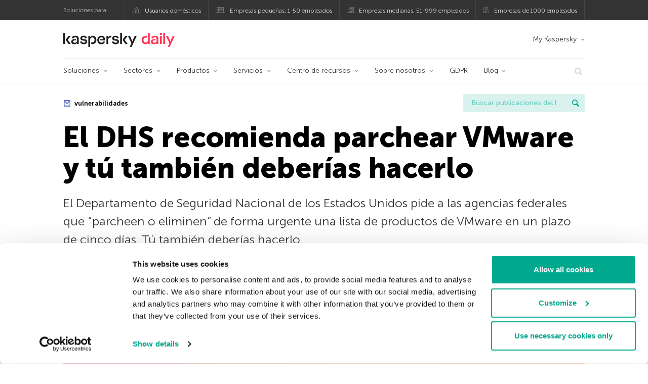

--- FILE ---
content_type: text/html; charset=UTF-8
request_url: https://www.kaspersky.es/blog/critical-vulnerabilities-in-vmware-products/27192/
body_size: 16621
content:
<!DOCTYPE html>
<html lang="es-ES" class="no-js">

<head>
	<meta charset="UTF-8" />
	<meta name="viewport" content="width=device-width, initial-scale=1" />
	<link rel="profile" href="http://gmpg.org/xfn/11" />
	<meta http-equiv="X-UA-Compatible" content="IE=Edge">
		<title>Vulnerabilidades importantes en los productos de VMWare | Blog oficial de Kaspersky</title>

<!-- The SEO Framework by Sybre Waaijer -->
<link rel="canonical" href="https://www.kaspersky.es/blog/critical-vulnerabilities-in-vmware-products/27192/" />
<meta name="description" content="Las vulnerabilidades encontradas en múltiples productos de VMWare han llevado al DHS a emitir una notificación de “parche o eliminación” a las agencias federales estadounidenses. Probablemente tú también deberías hacerlo." />
<meta property="og:type" content="article" />
<meta property="og:locale" content="es_ES" />
<meta property="og:site_name" content="Blog oficial de Kaspersky" />
<meta property="og:title" content="Vulnerabilidades importantes en los productos de VMWare" />
<meta property="og:description" content="Las vulnerabilidades encontradas en múltiples productos de VMWare han llevado al DHS a emitir una notificación de &quot;parche o eliminación&quot; a las agencias federales estadounidenses. Probablemente tú también deberías hacerlo." />
<meta property="og:url" content="https://www.kaspersky.es/blog/critical-vulnerabilities-in-vmware-products/27192/" />
<meta property="og:image" content="https://media.kasperskydaily.com/wp-content/uploads/sites/88/2022/05/24141554/critical-vulnerabilities-in-vmware-products-featured.jpg" />
<meta name="twitter:card" content="summary_large_image" />
<meta name="twitter:site" content="@KasperskyES" />
<meta name="twitter:creator" content="@KasperskyES" />
<meta name="twitter:title" content="Vulnerabilidades importantes en los productos de VMWare" />
<meta name="twitter:description" content="Las vulnerabilidades encontradas en múltiples productos de VMWare han llevado al DHS a emitir una notificación de &quot;parche o eliminación&quot; a las agencias federales estadounidenses. Probablemente tú también deberías hacerlo." />
<meta name="twitter:image" content="https://media.kasperskydaily.com/wp-content/uploads/sites/88/2022/05/24141554/critical-vulnerabilities-in-vmware-products-featured.jpg" />
<script type="application/ld+json">{"@context":"https://schema.org","@graph":[{"@type":"WebSite","@id":"https://www.kaspersky.es/blog/#/schema/WebSite","url":"https://www.kaspersky.es/blog/","name":"Blog oficial de Kaspersky","alternateName":"Kaspersky","description":"Blog oficial en español de Kaspersky. Toda la información para protegerte contra virus, spyware, hackers, spam y otras formas de malware","inLanguage":"es-ES","potentialAction":{"@type":"SearchAction","target":{"@type":"EntryPoint","urlTemplate":"https://www.kaspersky.es/blog/search/{search_term_string}/"},"query-input":"required name=search_term_string"},"publisher":{"@type":"Organization","@id":"https://www.kaspersky.es/blog/#/schema/Organization","name":"Kaspersky","url":"https://www.kaspersky.es/blog/","logo":{"@type":"ImageObject","url":"https://media.kasperskydaily.com/wp-content/uploads/sites/88/2019/06/04080706/kl-favicon-new.png","contentUrl":"https://media.kasperskydaily.com/wp-content/uploads/sites/88/2019/06/04080706/kl-favicon-new.png","width":512,"height":512,"contentSize":"1979"}}},{"@type":"WebPage","@id":"https://www.kaspersky.es/blog/critical-vulnerabilities-in-vmware-products/27192/","url":"https://www.kaspersky.es/blog/critical-vulnerabilities-in-vmware-products/27192/","name":"Vulnerabilidades importantes en los productos de VMWare | Blog oficial de Kaspersky","description":"Las vulnerabilidades encontradas en múltiples productos de VMWare han llevado al DHS a emitir una notificación de “parche o eliminación” a las agencias federales estadounidenses. Probablemente tú también deberías hacerlo.","inLanguage":"es-ES","isPartOf":{"@id":"https://www.kaspersky.es/blog/#/schema/WebSite"},"breadcrumb":{"@type":"BreadcrumbList","@id":"https://www.kaspersky.es/blog/#/schema/BreadcrumbList","itemListElement":[{"@type":"ListItem","position":1,"item":"https://www.kaspersky.es/blog/","name":"Blog oficial de Kaspersky"},{"@type":"ListItem","position":2,"item":"https://www.kaspersky.es/blog/category/threats/","name":"Category: Amenazas"},{"@type":"ListItem","position":3,"name":"Vulnerabilidades importantes en los productos de VMWare"}]},"potentialAction":{"@type":"ReadAction","target":"https://www.kaspersky.es/blog/critical-vulnerabilities-in-vmware-products/27192/"},"datePublished":"2022-05-26T07:10:25+00:00","dateModified":"2022-05-26T07:10:25+00:00","author":{"@type":"Person","@id":"https://www.kaspersky.es/blog/#/schema/Person/18219814cfb260f2d042612fb297a9a1","name":"Editorial Team","description":"Kaspersky Daily blog editorial team..."}}]}</script>
<script type="application/ld+json">{"@context":"https://schema.org","@type":"NewsArticle","mainEntityOfPage":{"@type":"WebPage","@id":"https://www.kaspersky.es/blog/critical-vulnerabilities-in-vmware-products/27192/"},"headline":"El DHS recomienda parchear VMware y tú también deberías hacerlo","image":"https://media.kasperskydaily.com/wp-content/uploads/sites/88/2022/05/24141554/critical-vulnerabilities-in-vmware-products-featured.jpg","datePublished":"2022-05-26T07:10:25+00:00","dateModified":"2022-05-26T07:10:25+00:00","author":{"@type":"Person","name":"Editorial Team","url":"https://www.kaspersky.es/blog/author/editorialteam/"},"publisher":{"@type":"Organization","name":"Kaspersky","logo":{"@type":"ImageObject","url":"https://media.kasperskydaily.com/wp-content/uploads/sites/88/2019/06/04080706/kl-favicon-new.png","width":60,"height":60}},"description":"Las vulnerabilidades encontradas en múltiples productos de VMWare han llevado al DHS a emitir una notificación de “parche o eliminación” a las agencias federales estadounidenses. Probablemente tú también deberías hacerlo."}</script>
<!-- / The SEO Framework by Sybre Waaijer | 344.64ms meta | 0.14ms boot -->

<link rel="dns-prefetch" href="//connect.facebook.net" />
<link rel='dns-prefetch' href='//www.google.com' />
<link rel='dns-prefetch' href='//www.kaspersky.es' />
<link rel='dns-prefetch' href='//app-sj06.marketo.com' />
<link rel='dns-prefetch' href='//connect.facebook.net' />
<link rel="alternate" type="application/rss+xml" title="Daily - Spanish - Spain - www.kaspersky.es/blog &raquo; Feed" href="https://www.kaspersky.es/blog/feed/" />
<link rel="alternate" type="application/rss+xml" title="Daily - Spanish - Spain - www.kaspersky.es/blog &raquo; RSS de los comentarios" href="https://www.kaspersky.es/blog/comments/feed/" />
<link rel="alternate" title="oEmbed (JSON)" type="application/json+oembed" href="https://www.kaspersky.es/blog/wp-json/oembed/1.0/embed?url=https%3A%2F%2Fwww.kaspersky.es%2Fblog%2Fcritical-vulnerabilities-in-vmware-products%2F27192%2F" />
<link rel="alternate" title="oEmbed (XML)" type="text/xml+oembed" href="https://www.kaspersky.es/blog/wp-json/oembed/1.0/embed?url=https%3A%2F%2Fwww.kaspersky.es%2Fblog%2Fcritical-vulnerabilities-in-vmware-products%2F27192%2F&#038;format=xml" />
<link rel='stylesheet' id='kspr_twitter_pullquote-group-css' href='//assets.kasperskydaily.com/blog/wp-content/plugins/bwp-minify/min/?f=wp-content/plugins/kspr_twitter_pullquote/css/style.css,wp-content/plugins/pullquote-shortcode/css/pullquote-shortcode.css,wp-content/themes/daily2019/assets/css/main.css,wp-content/themes/daily2019/assets/css/post.css,wp-content/themes/daily2019/assets/font-awesome/css/font-awesome.min.css,wp-content/plugins/kaspersky-instagram/css/magnific-popup.css,wp-content/plugins/kaspersky-instagram/css/widget.css' type='text/css' media='all' />
<meta name="sentry-trace" content="862450b0000543f08cd136bb83738bde-64eaa2ff6f5c43ef-0" />
<meta name="traceparent" content="" />
<meta name="baggage" content="sentry-trace_id=862450b0000543f08cd136bb83738bde,sentry-sample_rate=0.3,sentry-transaction=%2F%7Bname%7D%2F%7Bp%7D,sentry-public_key=4826a69933e641c5b854fe1e8b9d9752,sentry-release=1.0,sentry-environment=yandex-production,sentry-sampled=false,sentry-sample_rand=0.324715" />
<script type="text/javascript" src="//app-sj06.marketo.com/js/forms2/js/forms2.min.js?ver=1.1.1" id="kasp-marketo-remote-js-js"></script>
<link rel="alternate" hreflang="es" href="https://www.kaspersky.es/blog/critical-vulnerabilities-in-vmware-products/27192/" />
<link rel="alternate" hreflang="en-in" href="https://www.kaspersky.co.in/blog/critical-vulnerabilities-in-vmware-products/24196/" />
<link rel="alternate" hreflang="en-ae" href="https://me-en.kaspersky.com/blog/critical-vulnerabilities-in-vmware-products/19678/" />
<link rel="alternate" hreflang="en-gb" href="https://www.kaspersky.co.uk/blog/critical-vulnerabilities-in-vmware-products/24477/" />
<link rel="alternate" hreflang="es-mx" href="https://latam.kaspersky.com/blog/critical-vulnerabilities-in-vmware-products/24827/" />
<link rel="alternate" hreflang="it" href="https://www.kaspersky.it/blog/critical-vulnerabilities-in-vmware-products/26724/" />
<link rel="alternate" hreflang="ru" href="https://www.kaspersky.ru/blog/critical-vulnerabilities-in-vmware-products/33208/" />
<link rel="alternate" hreflang="tr" href="https://www.kaspersky.com.tr/blog/critical-vulnerabilities-in-vmware-products/10709/" />
<link rel="alternate" hreflang="x-default" href="https://www.kaspersky.com/blog/critical-vulnerabilities-in-vmware-products/44390/" />
<link rel="alternate" hreflang="fr" href="https://www.kaspersky.fr/blog/critical-vulnerabilities-in-vmware-products/18930/" />
<link rel="alternate" hreflang="pt-br" href="https://www.kaspersky.com.br/blog/critical-vulnerabilities-in-vmware-products/19478/" />
<link rel="alternate" hreflang="de" href="https://www.kaspersky.de/blog/critical-vulnerabilities-in-vmware-products/28623/" />
<link rel="alternate" hreflang="nl" href="https://www.kaspersky.nl/blog/critical-vulnerabilities-in-vmware-products/28291/" />
<link rel="alternate" hreflang="ru-kz" href="https://blog.kaspersky.kz/critical-vulnerabilities-in-vmware-products/25059/" />
<link rel="alternate" hreflang="en-au" href="https://www.kaspersky.com.au/blog/critical-vulnerabilities-in-vmware-products/30559/" />
<link rel="alternate" hreflang="en-za" href="https://www.kaspersky.co.za/blog/critical-vulnerabilities-in-vmware-products/30308/" />
<script type="text/javascript" src="https://www.kaspersky.es/blog/wp-includes/js/jquery/jquery.min.js?ver=3.7.1" id="jquery-core-js"></script>
<script type="text/javascript" src="https://www.kaspersky.es/blog/wp-includes/js/jquery/jquery-migrate.min.js?ver=3.4.1" id="jquery-migrate-js"></script>
<script type="text/javascript" id="kasbanner-front-script-js-extra">
/* <![CDATA[ */
var kasbanner_frontend_ajax_object = {"restURL":"https://www.kaspersky.es/blog/wp-json/","postID":"27192","postStatus":"publish","postType":"posts"};
//# sourceURL=kasbanner-front-script-js-extra
/* ]]> */
</script>
<script type='text/javascript' src='//assets.kasperskydaily.com/blog/wp-content/plugins/bwp-minify/min/?f=wp-content/plugins/kaspersky-banners/assets/js/script.js,wp-content/plugins/kspr_twitter_pullquote/js/kaspersky-twitter-pullquote.js,wp-content/plugins/kaspersky-instagram/js/jquery.magnific-popup.min.js,wp-content/plugins/kaspersky-instagram/js/widget.js'></script>
<link rel="https://api.w.org/" href="https://www.kaspersky.es/blog/wp-json/" /><link rel="alternate" title="JSON" type="application/json" href="https://www.kaspersky.es/blog/wp-json/wp/v2/posts/27192" /><link rel="EditURI" type="application/rsd+xml" title="RSD" href="https://www.kaspersky.es/blog/xmlrpc.php?rsd" />
		<script>
			window.dataLayer = window.dataLayer || [];
			window.dataLayer.push({
				'Author' : 'Editorial Team',
				'PostId' : '27192',
				'PublicationDate' : '2022-05-26',
				'Categories': 'Amenazas, Empresas, Enterprise',
				'Tags': '0days, actualizaciones, VMware, vulnerabilidades',
				'MainTag': 'vulnerabilidades',
				'Hashtags': '',

			});
		</script>
				<!-- Start GTM container script -->
		<script>(function(w,d,s,l,i){w[l]=w[l]||[];w[l].push({'gtm.start':
		new Date().getTime(),event:'gtm.js'});var f=d.getElementsByTagName(s)[0],
		j=d.createElement(s),dl=l!='dataLayer'?'&l='+l:'';j.async=true;j.src=
		'//www.googletagmanager.com/gtm.js?id='+i+dl;f.parentNode.insertBefore(j,f);
		})(window,document,'script','dataLayer','GTM-WZ7LJ3');</script>
		<!-- End Start GTM container script -->
		
		<meta name="google-site-verification" content="3ga2dV2f9OLRVGbKiUBcqSlR-dE6cGZgr-r_RGNJ7EI" />
<meta name="google-site-verification" content="hy3nzaZG6YwZCTR1kIzFuuFx60X6-qg8dYWYWTOC8Yw" />	<script>
		function waitForVariable(varName, callback) {
			let interval = setInterval(() => {
				if (window[varName] !== undefined) {
					clearInterval(interval);
					callback(window[varName]);
				}
			}, 50);
		}

		waitForVariable("Ya", (Ya_ob) => {
			if (Ya_ob && Ya_ob._metrika.getCounters()[0].id) {
				window.dataLayer = window.dataLayer || [];
				dataLayer.push({
					ymCounterId_1: Ya_ob._metrika.getCounters()[0].id
				});
			}
		});
	</script>
<link rel="icon" href="https://media.kasperskydaily.com/wp-content/uploads/sites/88/2019/06/04144214/cropped-k-favicon-new-150x150.png" sizes="32x32" />
<link rel="icon" href="https://media.kasperskydaily.com/wp-content/uploads/sites/88/2019/06/04144214/cropped-k-favicon-new-200x200.png" sizes="192x192" />
<link rel="apple-touch-icon" href="https://media.kasperskydaily.com/wp-content/uploads/sites/88/2019/06/04144214/cropped-k-favicon-new-200x200.png" />
<meta name="msapplication-TileImage" content="https://media.kasperskydaily.com/wp-content/uploads/sites/88/2019/06/04144214/cropped-k-favicon-new-300x300.png" />
</head>

<body class="wp-singular post-template-default single single-post postid-27192 single-format-standard wp-theme-daily2019 lang-es_ES">
	
		<!-- Start GTM container script -->
		<noscript><iframe src="//www.googletagmanager.com/ns.html?id=GTM-WZ7LJ3" height="0" width="0" style="display:none;visibility:hidden"></iframe></noscript>
		<!-- End Start GTM container script -->
		
			<div id="site-top" class="site-top">
		<div class="container">
			<nav class="site-nav">
				<div class="label"><p>Soluciones para:</p></div><ul class="site-selector"><li><a target="_blank" href="https://www.kaspersky.es/home-security?icid=es_kdailyheader_acq_ona_smm__onl_b2c_kdaily_prodmen_sm-team_______ad2331d5168ca30c" data-element-id="product-menu" class="font-icons icon-home top-menu-business-stripe menu-item menu-item-type-custom menu-item-object-custom menu-item-13899">Usuarios domésticos</a></li>
<li><a title="font-icons icon-small-business" target="_blank" href="https://www.kaspersky.es/small-business-security?icid=es_kdailyheader_acq_ona_smm__onl_b2c_kdaily_prodmen_sm-team_______ad2331d5168ca30c" data-element-id="product-menu" class="font-icons icon-small-business top-menu-business-stripe menu-item menu-item-type-custom menu-item-object-custom menu-item-13900">Empresas pequeñas, 1-50 empleados</a></li>
<li><a target="_blank" href="https://www.kaspersky.es/small-to-medium-business-security?icid=es_kdailyheader_acq_ona_smm__onl_b2c_kdaily_prodmen_sm-team_______ad2331d5168ca30c" data-element-id="product-menu" class="font-icons icon-medium-business top-menu-business-stripe menu-item menu-item-type-custom menu-item-object-custom menu-item-13901">Empresas medianas, 51-999 empleados</a></li>
<li><a target="_blank" href="https://www.kaspersky.es/enterprise-security?icid=es_kdailyheader_acq_ona_smm__onl_b2c_kdaily_prodmen_sm-team_______ad2331d5168ca30c" data-element-id="product-menu" class="font-icons icon-enterprise top-menu-business-stripe menu-item menu-item-type-custom menu-item-object-custom menu-item-13902">Empresas de 1000 empleados</a></li>
</ul>			</nav>
		</div>
	</div>

	<header id="site-header" class="site-header">
		<div class="container">
			<a href="" class="menu-toggle">
				<span></span>
				<span></span>
				<span></span>
			</a>
								<div class="site-title ">
										<a href="https://www.kaspersky.es/blog/" title="Blog oficial de Kaspersky" rel="home">
						<i class="kaspersky-logo">Blog oficial de Kaspersky</i>
						<span class="logo-text"></span>
						
					</a>
							</div>
	
	<ul id="menu-my-kaspersky" class="menu-utility"><li id="menu-item-13895" class="dropdown my-kaspersky top-menu-my-kaspersky menu-item menu-item-type-custom menu-item-object-custom menu-item-has-children menu-item-13895"><a href="https://my.kaspersky.com/?icid=es_kdailyheader_acq_ona_smm__onl_b2c_kdaily_main-menu_sm-team_______bac3840de4ed68c9">My Kaspersky</a>
<ul class="sub-menu">
	<li id="menu-item-13896" class="menu-item menu-item-type-custom menu-item-object-custom menu-item-13896"><a href="https://my.kaspersky.com/MyDevices?icid=es_kdailyheader_acq_ona_smm__onl_b2c_kdaily_main-menu_sm-team_______bac3840de4ed68c9"><i class="font-icons icon-devices"></i>Mis dispositivos</a></li>
	<li id="menu-item-13897" class="menu-item menu-item-type-custom menu-item-object-custom menu-item-13897"><a href="https://my.kaspersky.com/MyLicenses?icid=es_kdailyheader_acq_ona_smm__onl_b2c_kdaily_main-menu_sm-team_______bac3840de4ed68c9"><i class="font-icons icon-subscriptions"></i>Mis productos y suscripciones</a></li>
	<li id="menu-item-13898" class="menu-item menu-item-type-custom menu-item-object-custom menu-item-13898"><a href="http://tienda.kaspersky.es/subscriber-login.html?icid=es_kdailyheader_acq_ona_smm__onl_b2c_kdaily_main-menu_sm-team_______bac3840de4ed68c9"><i class="font-icons icon-card"></i>Mis pedidos</a></li>
</ul>
</li>
</ul>
	<nav class="main-nav">
		<ul id="menu-ent" class="main-menu"><li class="dropdown mega menu-item menu-item-type-custom menu-item-object-custom menu-item-has-children menu-item-29868"><a href="#" data-element-id="main-menu">Soluciones</a>
<ul class="submenu">
<li class="first">
	<ul class="featured section-col-l-3 no-gutter has-equal-height-children">
<li class="show-figure smaller-item menu-item menu-item-type-custom menu-item-object-custom menu-item-29870"><a href="https://www.kaspersky.es/enterprise-security/cloud-security?icid=es_kdailyheader_acq_ona_smm__onl_b2b_kdaily_main-menu_sm-team_______672f8775c7e3f965" data-element-id="main-menu"><figure><img alt="" src="https://www.kaspersky.es/content/es-es/images/enterprise/icons/Related-solutions-icons/RS-b-CloudSecurity.png"></figure>Hybrid Cloud Security</a>
<li class="show-figure smaller-item menu-item menu-item-type-custom menu-item-object-custom menu-item-29871"><a href="https://www.kaspersky.es/enterprise-security/embedded-security-internet-of-things?icid=es_kdailyheader_acq_ona_smm__onl_b2b_kdaily_main-menu_sm-team_______672f8775c7e3f965" data-element-id="main-menu"><figure><img alt="" src="https://www.kaspersky.es/content/es-es/images/enterprise/new-product-icons/kl_IoT_Security_black_icon.png"></figure>Internet of Things &#038; Embedded Security</a>
<li class="show-figure smaller-item menu-item menu-item-type-custom menu-item-object-custom menu-item-29872"><a href="https://www.kaspersky.es/enterprise-security/threat-management-defense-solution?icid=es_kdailyheader_acq_ona_smm__onl_b2b_kdaily_main-menu_sm-team_______672f8775c7e3f965" data-element-id="main-menu"><figure><img alt="" src="https://www.kaspersky.es/content/es-es/images/enterprise/icons/Related-solutions-icons/RS-b-KTMD.png"></figure>Threat Management and Defense</a>
<li class="show-figure smaller-item menu-item menu-item-type-custom menu-item-object-custom menu-item-29873"><a href="https://www.kaspersky.es/enterprise-security/industrial-solution?icid=es_kdailyheader_acq_ona_smm__onl_b2b_kdaily_main-menu_sm-team_______672f8775c7e3f965" data-element-id="main-menu"><figure><img alt="" src="https://www.kaspersky.es/content/es-es/images/enterprise/new-product-icons/kl_Industrial_Cybersecurity_black_icon.png"></figure>Kaspersky Industrial CyberSecurity</a>
<li class="show-figure smaller-item menu-item menu-item-type-custom menu-item-object-custom menu-item-29874"><a href="https://www.kaspersky.es/enterprise-security/fraud-prevention?icid=es_kdailyheader_acq_ona_smm__onl_b2b_kdaily_main-menu_sm-team_______672f8775c7e3f965" data-element-id="main-menu"><figure><img alt="" src="https://www.kaspersky.es/content/es-es/images/enterprise/icons/Related-solutions-icons/RS-b-KFP.png"></figure>Kaspersky Fraud Prevention</a>
	</ul>

<li>
	<ul class="regular">
<li class="title"><h6>Otros Soluciones</h6>
<li class="menu-item menu-item-type-custom menu-item-object-custom menu-item-29877"><a href="https://www.kaspersky.es/enterprise-security/security-operations-center-soc?icid=es_kdailyheader_acq_ona_smm__onl_b2b_kdaily_main-menu_sm-team_______672f8775c7e3f965" data-element-id="main-menu">Kaspersky for Security Operations Center</a>
	</ul>

</ul>

<li class="dropdown mega menu-item menu-item-type-custom menu-item-object-custom menu-item-has-children menu-item-29878"><a href="#" data-element-id="main-menu">Sectores</a>
<ul class="submenu">
<li class="first">
	<ul class="featured section-col-l-3 no-gutter has-equal-height-children">
<li class="show-figure smaller-item menu-item menu-item-type-custom menu-item-object-custom menu-item-29880"><a href="https://www.kaspersky.es/enterprise-security/national-cybersecurity?icid=es_kdailyheader_acq_ona_smm__onl_b2b_kdaily_main-menu_sm-team_______672f8775c7e3f965" data-element-id="main-menu"><figure><img alt="" src="https://www.kaspersky.es/content/es-es/images/enterprise/new-product-icons/kl_National_Cybersecurity_black_icon.png"></figure>Administraciones públicas</a>
<li class="show-figure smaller-item menu-item menu-item-type-custom menu-item-object-custom menu-item-29881"><a href="https://www.kaspersky.es/enterprise-security/industrial?icid=es_kdailyheader_acq_ona_smm__onl_b2b_kdaily_main-menu_sm-team_______672f8775c7e3f965" data-element-id="main-menu"><figure><img alt="" src="https://www.kaspersky.es/content/es-es/images/enterprise/icons/Related-solutions-icons/ent-industrial-protection-transparent.png"></figure>Industria</a>
<li class="show-figure smaller-item menu-item menu-item-type-custom menu-item-object-custom menu-item-29882"><a href="https://www.kaspersky.es/enterprise-security/finance?icid=es_kdailyheader_acq_ona_smm__onl_b2b_kdaily_main-menu_sm-team_______672f8775c7e3f965" data-element-id="main-menu"><figure><img alt="" src="https://www.kaspersky.es/content/es-es/images/enterprise/new-product-icons/kl_Financial_Services_Cybersecurity_black_icon.png"></figure>Servicios financieros</a>
<li class="show-figure smaller-item menu-item menu-item-type-custom menu-item-object-custom menu-item-29883"><a href="https://www.kaspersky.es/enterprise-security/healthcare?icid=es_kdailyheader_acq_ona_smm__onl_b2b_kdaily_main-menu_sm-team_______672f8775c7e3f965" data-element-id="main-menu"><figure><img alt="" src="https://www.kaspersky.es/content/es-es/images/enterprise/new-product-icons/kl_Healthcare_Cybersecurity_black_icon.png"></figure>Asistencia sanitaria</a>
<li class="show-figure smaller-item menu-item menu-item-type-custom menu-item-object-custom menu-item-29884"><a href="https://www.kaspersky.es/enterprise-security/transportation-cybersecurity-it-infrastructure?icid=es_kdailyheader_acq_ona_smm__onl_b2b_kdaily_main-menu_sm-team_______672f8775c7e3f965" data-element-id="main-menu"><figure><img alt="" src="https://www.kaspersky.es/content/es-es/images/enterprise/new-product-icons/kl_Transportation_Cybersecurity_black_icon.png"></figure>Transporte</a>
<li class="show-figure smaller-item menu-item menu-item-type-custom menu-item-object-custom menu-item-29885"><a href="https://www.kaspersky.es/enterprise-security/retail-cybersecurity?icid=es_kdailyheader_acq_ona_smm__onl_b2b_kdaily_main-menu_sm-team_______672f8775c7e3f965" data-element-id="main-menu"><figure><img alt="" src="https://www.kaspersky.es/content/es-es/images/enterprise/new-product-icons/kl_Retail_Cybersecurity_black_icon.png"></figure>Comercio minorista</a>
	</ul>

<li>
	<ul class="regular">
<li class="menu-item menu-item-type-custom menu-item-object-custom menu-item-29887"><a href="#" data-element-id="main-menu">OTROS SECTORES</a>
<li class="menu-item menu-item-type-custom menu-item-object-custom menu-item-29888"><a href="https://www.kaspersky.es/enterprise-security/telecom?icid=es_kdailyheader_acq_ona_smm__onl_b2b_kdaily_main-menu_sm-team_______672f8775c7e3f965" data-element-id="main-menu">Telecomunicaciones</a>
<li class="menu-item menu-item-type-custom menu-item-object-custom menu-item-29889"><a href="https://www.kaspersky.es/enterprise-security/industries?icid=es_kdailyheader_acq_ona_smm__onl_b2b_kdaily_main-menu_sm-team_______672f8775c7e3f965" data-element-id="main-menu">Ver todos</a>
	</ul>

</ul>

<li class="dropdown mega menu-item menu-item-type-custom menu-item-object-custom menu-item-has-children menu-item-29890"><a href="https://www.kaspersky.es/enterprise-security/products?icid=es_kdailyheader_acq_ona_smm__onl_b2b_kdaily_main-menu_sm-team_______672f8775c7e3f965" data-element-id="main-menu">Productos</a>
<ul class="submenu">
<li class="first">
	<ul class="featured section-col-l-3 no-gutter has-equal-height-children">
<li class="show-figure smaller-item menu-item menu-item-type-custom menu-item-object-custom menu-item-29891"><a href="https://www.kaspersky.es/next?icid=es_kdailyheader_acq_ona_smm__onl_b2b_kdaily_main-menu_sm-team_______672f8775c7e3f965" data-element-id="main-menu"><figure><img alt="" src="https://media.kasperskydaily.com/wp-content/uploads/sites/92/2024/04/10052437/k_Next_RGB_black_icon.png"></figure>Kaspersky Next <small class="label-inline red">NEW!</small></a>
<li class="show-figure smaller-item menu-item menu-item-type-custom menu-item-object-custom menu-item-29892"><a href="https://www.kaspersky.es/enterprise-security/endpoint?icid=es_kdailyheader_acq_ona_smm__onl_b2b_kdaily_main-menu_sm-team_______672f8775c7e3f965" data-element-id="main-menu"><figure><img alt="" src="https://www.kaspersky.es/content/es-es/images/enterprise/icons/KESB_black_icon.png"></figure><span class="surtitle">Kaspersky</span> Endpoint Security for Business</a>
<li class="show-figure smaller-item menu-item menu-item-type-custom menu-item-object-custom menu-item-29893"><a href="https://www.kaspersky.es/enterprise-security/endpoint-detection-response-edr?icid=es_kdailyheader_acq_ona_smm__onl_b2b_kdaily_main-menu_sm-team_______672f8775c7e3f965" data-element-id="main-menu"><figure><img alt="" src="https://www.kaspersky.es/content/es-es/images/enterprise/new-product-icons/kl_Endpoint_Detection_and_Response_black_icon.png"></figure><span class="surtitle">Kaspersky</span> Endpoint Detection and Response</a>
<li class="show-figure smaller-item menu-item menu-item-type-custom menu-item-object-custom menu-item-29894"><a href="https://www.kaspersky.es/enterprise-security/edr-security-software-solution?icid=es_kdailyheader_acq_ona_smm__onl_b2b_kdaily_main-menu_sm-team_______672f8775c7e3f965" data-element-id="main-menu"><figure><img alt="" src="https://www.kaspersky.es/content/es-es/images/enterprise/new-product-icons/kl_Endpoint_Detection_and_Response_black_icon.png"></figure><span class="surtitle">Kaspersky</span> Endpoint Detection and Response Optimum</a>
<li class="show-figure smaller-item menu-item menu-item-type-custom menu-item-object-custom menu-item-29895"><a href="https://www.kaspersky.es/enterprise-security/anti-targeted-attack-platform?icid=es_kdailyheader_acq_ona_smm__onl_b2b_kdaily_main-menu_sm-team_______672f8775c7e3f965" data-element-id="main-menu"><figure><img alt="" src="https://www.kaspersky.es/content/es-es/images/enterprise/icons/Related-solutions-icons/RS-b-KATA.png"></figure><span class="surtitle">Kaspersky</span> Anti Targeted Attack Platform</a>
<li class="show-figure smaller-item menu-item menu-item-type-custom menu-item-object-custom menu-item-29896"><a href="https://www.kaspersky.es/enterprise-security/managed-detection-and-response?icid=es_kdailyheader_acq_ona_smm__onl_b2b_kdaily_main-menu_sm-team_______672f8775c7e3f965" data-element-id="main-menu"><figure><img alt="" src="https://www.kaspersky.es/content/es-es/images/enterprise/new-product-icons/kl_Managed_Protection_black_icon.png"></figure><span class="surtitle">Kaspersky</span> Managed Detection and Response</a>
	</ul>

<li>
	<ul class="regular">
<li class="menu-item menu-item-type-custom menu-item-object-custom menu-item-29899"><a href="#" data-element-id="main-menu">OTROS PRODUCTOS</a>
<li class="menu-item menu-item-type-custom menu-item-object-custom menu-item-29900"><a href="https://www.kaspersky.es/enterprise-security/mail-server-security?icid=es_kdailyheader_acq_ona_smm__onl_b2b_kdaily_main-menu_sm-team_______672f8775c7e3f965" data-element-id="main-menu">Kaspersky Security for Mail Server</a>
<li class="menu-item menu-item-type-custom menu-item-object-custom menu-item-29901"><a href="https://www.kaspersky.es/enterprise-security/internet-gateway?icid=es_kdailyheader_acq_ona_smm__onl_b2b_kdaily_main-menu_sm-team_______672f8775c7e3f965" data-element-id="main-menu">Kaspersky Security for Internet Gateway</a>
<li class="menu-item menu-item-type-custom menu-item-object-custom menu-item-29902"><a href="https://www.kaspersky.es/enterprise-security/embedded-systems?icid=es_kdailyheader_acq_ona_smm__onl_b2b_kdaily_main-menu_sm-team_______672f8775c7e3f965" data-element-id="main-menu">Kaspersky Embedded Systems Security</a>
<li class="menu-item menu-item-type-custom menu-item-object-custom menu-item-29903"><a href="https://www.kaspersky.es/enterprise-security/aws-hybrid-cloud-security?icid=es_kdailyheader_acq_ona_smm__onl_b2b_kdaily_main-menu_sm-team_______672f8775c7e3f965" data-element-id="main-menu">Kaspersky Hybrid Cloud Security for AWS</a>
<li class="menu-item menu-item-type-custom menu-item-object-custom menu-item-29904"><a href="https://www.kaspersky.es/enterprise-security/azure-hybrid-cloud-security?icid=es_kdailyheader_acq_ona_smm__onl_b2b_kdaily_main-menu_sm-team_______672f8775c7e3f965" data-element-id="main-menu">Kaspersky Hybrid Cloud Security for Azure</a>
<li class="menu-item menu-item-type-custom menu-item-object-custom menu-item-29905"><a href="https://www.kaspersky.es/enterprise-security/products?icid=es_kdailyheader_acq_ona_smm__onl_b2b_kdaily_main-menu_sm-team_______672f8775c7e3f965" data-element-id="main-menu">Ver todos</a>
	</ul>

</ul>

<li class="dropdown mega menu-item menu-item-type-custom menu-item-object-custom menu-item-has-children menu-item-29906"><a href="#" data-element-id="main-menu">Servicios</a>
<ul class="submenu">
<li class="first">
	<ul class="featured section-col-l-3 no-gutter has-equal-height-children">
<li class="show-figure smaller-item menu-item menu-item-type-custom menu-item-object-custom menu-item-29908"><a href="https://www.kaspersky.es/enterprise-security/cybersecurity-services?icid=es_kdailyheader_acq_ona_smm__onl_b2b_kdaily_main-menu_sm-team_______672f8775c7e3f965" data-element-id="main-menu"><figure><img alt="" src="https://www.kaspersky.es/content/es-es/images/enterprise/new-product-icons/kl_Cybersecurity_Services_black_icon.png"></figure>Cybersecurity Services</a>
<li class="show-figure smaller-item menu-item menu-item-type-custom menu-item-object-custom menu-item-29909"><a href="https://www.kaspersky.es/enterprise-security/adaptive-online-awareness-training?icid=es_kdailyheader_acq_ona_smm__onl_b2b_kdaily_main-menu_sm-team_______672f8775c7e3f965" data-element-id="main-menu"><figure><img alt="" src="https://www.kaspersky.es/content/es-es/images/enterprise/new-product-icons/KAOT_icon.png"></figure><span class="surtitle">Kaspersky</span> Adaptive Online Training</a>
<li class="show-figure smaller-item menu-item menu-item-type-custom menu-item-object-custom menu-item-29910"><a href="https://www.kaspersky.es/enterprise-security/premium-support?icid=es_kdailyheader_acq_ona_smm__onl_b2b_kdaily_main-menu_sm-team_______672f8775c7e3f965" data-element-id="main-menu"><figure><img alt="" src="https://www.kaspersky.es/content/es-es/images/enterprise/new-product-icons/kl_Premium_Support_and_Professional_Services_black_icon.png"></figure><span class="surtitle">Kaspersky</span> Premium Support (MSA)</a>
<li class="show-figure smaller-item menu-item menu-item-type-custom menu-item-object-custom menu-item-29911"><a href="https://www.kaspersky.es/enterprise-security/threat-intelligence?icid=es_kdailyheader_acq_ona_smm__onl_b2b_kdaily_main-menu_sm-team_______672f8775c7e3f965" data-element-id="main-menu"><figure><img alt="" src="https://www.kaspersky.es/content/es-es/images/enterprise/new-product-icons/kl_Threat_Intelligence_black_icon.png"></figure><span class="surtitle">Kaspersky</span> Threat Intelligence</a>
<li class="show-figure smaller-item menu-item menu-item-type-custom menu-item-object-custom menu-item-29912"><a href="https://www.kaspersky.es/enterprise-security/apt-intelligence-reporting?icid=es_kdailyheader_acq_ona_smm__onl_b2b_kdaily_main-menu_sm-team_______672f8775c7e3f965" data-element-id="main-menu"><figure><img alt="" src="https://www.kaspersky.es/content/es-es/images/enterprise/new-product-icons/kl_APT_Intelligence_Reporting_black_icon.png"></figure><span class="surtitle">Kaspersky</span> APT Intelligence Reporting</a>
<li class="show-figure smaller-item menu-item menu-item-type-custom menu-item-object-custom menu-item-29913"><a href="https://www.kaspersky.es/enterprise-security/targeted-attack-discovery?icid=es_kdailyheader_acq_ona_smm__onl_b2b_kdaily_main-menu_sm-team_______672f8775c7e3f965" data-element-id="main-menu"><figure><img alt="" src="https://www.kaspersky.es/content/es-es/images/enterprise/new-product-icons/kl_Targeted_Attack_%20Discovery_black_icon.png"></figure><span class="surtitle">Kaspersky</span> Targeted Attack Discovery</a>
	</ul>

<li>
	<ul class="regular">
<li class="menu-item menu-item-type-custom menu-item-object-custom menu-item-29915"><a href="#" data-element-id="main-menu">OTROS SERVICIOS</a>
<li class="menu-item menu-item-type-custom menu-item-object-custom menu-item-29916"><a href="https://www.kaspersky.es/enterprise-security/professional-services?icid=es_kdailyheader_acq_ona_smm__onl_b2b_kdaily_main-menu_sm-team_______672f8775c7e3f965" data-element-id="main-menu">Kaspersky Professional Services</a>
<li class="menu-item menu-item-type-custom menu-item-object-custom menu-item-29917"><a href="https://www.kaspersky.es/enterprise-security/incident-response?icid=es_kdailyheader_acq_ona_smm__onl_b2b_kdaily_main-menu_sm-team_______672f8775c7e3f965" data-element-id="main-menu">Kaspersky Incident Response</a>
<li class="menu-item menu-item-type-custom menu-item-object-custom menu-item-29918"><a href="https://www.kaspersky.es/enterprise-security/cyber-security-training?icid=es_kdailyheader_acq_ona_smm__onl_b2b_kdaily_main-menu_sm-team_______672f8775c7e3f965" data-element-id="main-menu">Kaspersky Cybersecurity Training</a>
<li class="menu-item menu-item-type-custom menu-item-object-custom menu-item-29919"><a href="https://www.kaspersky.es/enterprise-security/security-awareness?icid=es_kdailyheader_acq_ona_smm__onl_b2b_kdaily_main-menu_sm-team_______672f8775c7e3f965" data-element-id="main-menu">Kaspersky Security Awareness</a>
<li class="menu-item menu-item-type-custom menu-item-object-custom menu-item-29920"><a href="https://www.kaspersky.es/enterprise-security/services?icid=es_kdailyheader_acq_ona_smm__onl_b2b_kdaily_main-menu_sm-team_______672f8775c7e3f965" data-element-id="main-menu">Ver todos</a>
	</ul>

</ul>

<li class="dropdown menu-item menu-item-type-custom menu-item-object-custom menu-item-has-children menu-item-29921"><a href="#" data-element-id="main-menu">Centro de recursos</a>
<ul class="submenu">
<li class="menu-item menu-item-type-custom menu-item-object-custom menu-item-29922"><a href="https://www.kaspersky.es/enterprise-security/resources/case-studies?icid=es_kdailyheader_acq_ona_smm__onl_b2b_kdaily_main-menu_sm-team_______672f8775c7e3f965" data-element-id="main-menu">Casos de éxito</a>
<li class="menu-item menu-item-type-custom menu-item-object-custom menu-item-29923"><a href="https://www.kaspersky.es/enterprise-security/resources/white-papers?icid=es_kdailyheader_acq_ona_smm__onl_b2b_kdaily_main-menu_sm-team_______672f8775c7e3f965" data-element-id="main-menu">Documentación</a>
<li class="menu-item menu-item-type-custom menu-item-object-custom menu-item-29924"><a href="https://www.kaspersky.es/enterprise-security/resources/data-sheets?icid=es_kdailyheader_acq_ona_smm__onl_b2b_kdaily_main-menu_sm-team_______672f8775c7e3f965" data-element-id="main-menu">Fichas de producto</a>
<li class="menu-item menu-item-type-custom menu-item-object-custom menu-item-29925"><a href="https://www.kaspersky.com/MITRE?icid=es_kdailyheader_acq_ona_smm__onl_b2b_kdaily_main-menu_sm-team_______672f8775c7e3f965" data-element-id="main-menu">MITRE ATT&#038;CK</a>
</ul>

<li class="dropdown menu-item menu-item-type-custom menu-item-object-custom menu-item-has-children menu-item-29926"><a href="https://www.kaspersky.es/about?icid=es_kdailyheader_acq_ona_smm__onl_b2b_kdaily_main-menu_sm-team_______672f8775c7e3f965" data-element-id="main-menu">Sobre nosotros</a>
<ul class="submenu">
<li class="menu-item menu-item-type-custom menu-item-object-custom menu-item-29927"><a href="https://www.kaspersky.es/about/transparency?icid=es_kdailyheader_acq_ona_smm__onl_b2b_kdaily_main-menu_sm-team_______672f8775c7e3f965" data-element-id="main-menu">Cómo trabajamos</a>
<li class="menu-item menu-item-type-custom menu-item-object-custom menu-item-29928"><a href="https://www.kaspersky.es/about/press-releases?icid=es_kdailyheader_acq_ona_smm__onl_b2b_kdaily_main-menu_sm-team_______672f8775c7e3f965" data-element-id="main-menu">Comunicados de prensa</a>
<li class="menu-item menu-item-type-custom menu-item-object-custom menu-item-29929"><a href="https://press.kaspersky.com/?icid=es_kdailyheader_acq_ona_smm__onl_b2b_kdaily_main-menu_sm-team_______672f8775c7e3f965" data-element-id="main-menu">Centro de prensa</a>
<li class="menu-item menu-item-type-custom menu-item-object-custom menu-item-29930"><a href="https://www.kaspersky.es/about/careers?icid=es_kdailyheader_acq_ona_smm__onl_b2b_kdaily_main-menu_sm-team_______672f8775c7e3f965" data-element-id="main-menu">Empleo</a>
<li class="menu-item menu-item-type-custom menu-item-object-custom menu-item-29931"><a href="https://www.kaspersky.com/about/sponsorships/?icid=es_kdailyheader_acq_ona_smm__onl_b2b_kdaily_main-menu_sm-team_______672f8775c7e3f965" data-element-id="main-menu">Sponsorships</a>
<li class="menu-item menu-item-type-custom menu-item-object-custom menu-item-29932"><a href="https://www.kaspersky.es/about/contact?icid=es_kdailyheader_acq_ona_smm__onl_b2b_kdaily_main-menu_sm-team_______672f8775c7e3f965" data-element-id="main-menu">Contacto</a>
</ul>

<li class="menu-item menu-item-type-custom menu-item-object-custom menu-item-29933"><a href="https://www.kaspersky.es/gdpr?icid=es_kdailyheader_acq_ona_smm__onl_b2b_kdaily_main-menu_sm-team_______672f8775c7e3f965" data-element-id="main-menu">GDPR</a>
<li class="dropdown menu-item menu-item-type-custom menu-item-object-custom menu-item-home menu-item-has-children menu-item-29934"><a href="https://www.kaspersky.es/blog/" data-element-id="main-menu">Blog</a>
<ul class="submenu">
<li class="menu-item menu-item-type-taxonomy menu-item-object-category current-post-ancestor current-menu-parent current-post-parent menu-item-29935"><a href="https://www.kaspersky.es/blog/category/threats/" data-element-id="main-menu">Amenazas</a><div class="desc"> </div>
<li class="menu-item menu-item-type-taxonomy menu-item-object-category menu-item-29936"><a href="https://www.kaspersky.es/blog/category/news/" data-element-id="main-menu">Noticias</a><div class="desc"> </div>
<li class="menu-item menu-item-type-taxonomy menu-item-object-category menu-item-29937"><a href="https://www.kaspersky.es/blog/category/tips/" data-element-id="main-menu">Consejos</a><div class="desc"> </div>
<li class="menu-item menu-item-type-taxonomy menu-item-object-category current-post-ancestor current-menu-parent current-post-parent menu-item-29938"><a href="https://www.kaspersky.es/blog/category/business/" data-element-id="main-menu">Empresas</a><div class="desc"> </div>
<li class="menu-item menu-item-type-taxonomy menu-item-object-category menu-item-29939"><a href="https://www.kaspersky.es/blog/category/products/" data-element-id="main-menu">Productos</a><div class="desc"> </div>
<li class="menu-item menu-item-type-taxonomy menu-item-object-category menu-item-29940"><a href="https://www.kaspersky.es/blog/category/special-projects/" data-element-id="main-menu">Proyectos Especiales</a><div class="desc"> </div>
<li class="menu-item menu-item-type-taxonomy menu-item-object-category menu-item-29941"><a href="https://www.kaspersky.es/blog/category/privacy/" data-element-id="main-menu">Privacidad</a><div class="desc"> </div>
<li class="menu-item menu-item-type-taxonomy menu-item-object-category menu-item-29942"><a href="https://www.kaspersky.es/blog/category/technology/" data-element-id="main-menu">Tecnología</a><div class="desc"> </div>
</ul>


<li class="search">
	<a href="#" class="inactive search-button">
		<i class="font-icons icon-search"></i>
	</a>
	<form action="https://www.kaspersky.es/search">
		<input type="text" placeholder="Escribe y haga clic en la tecla enter..." name="query" value="" autocomplete="off">
	</form>
	<a href="#" class="close-search">
		<i class="font-icons icon-cancel"></i>
	</a>
</li>
</ul>	</nav>
	</div>
	</header><!-- #site-header -->

	<div class="mobile-menu-wrapper">
		<ul class="mobile-nav" data-back="Volver">
			<li class="title">
				<span>Soluciones para:</span>
			</li>
			<li class="parent" data-parent="Soluciones para productos domésticos" data-icon="font-icons icon-home top-item"><a rel="Soluciones para productos domésticos" href="#" data-element-id="mobile-menu"><i class="font-icons icon-home top-item"></i><span>Particulares</span></a>
<ul class="submenu">
<li class="parent" data-parent="Productos" data-icon="top-item no-icon"><a rel="Productos" href="https://www.kaspersky.es/home-security?icid=es_kdailyheader_acq_ona_smm__onl_b2c_kdaily_mobmen_sm-team_______09bc94eb96185a32" data-element-id="mobile-menu"><i class="top-item no-icon"></i><span>Soluciones de seguridad</span></a>
	<ul class="submenu">
<li class="menu-item menu-item-type-custom menu-item-object-custom menu-item-13791"><a href="https://www.kaspersky.es/premium?icid=es_kdailyheader_acq_ona_smm__onl_b2c_kdaily_mobmen_sm-team_______09bc94eb96185a32" data-element-id="mobile-menu">Kaspersky Premium</a>
<li class="menu-item menu-item-type-custom menu-item-object-custom menu-item-13792"><a href="https://www.kaspersky.es/plus?icid=es_kdailyheader_acq_ona_smm__onl_b2c_kdaily_mobmen_sm-team_______09bc94eb96185a32" data-element-id="mobile-menu">Kaspersky Plus</a>
<li class="menu-item menu-item-type-custom menu-item-object-custom menu-item-13793"><a href="https://www.kaspersky.es/standard?icid=es_kdailyheader_acq_ona_smm__onl_b2c_kdaily_mobmen_sm-team_______09bc94eb96185a32" data-element-id="mobile-menu">Kaspersky Standard</a>
<li class="menu-item menu-item-type-custom menu-item-object-custom menu-item-13795"><a href="https://www.kaspersky.es/home-security?icid=es_kdailyheader_acq_ona_smm__onl_b2c_kdaily_mobmen_sm-team_______09bc94eb96185a32" data-element-id="mobile-menu">Ver todas las soluciones</a>
<li class="title"><h6><span>Privacidad y niños</span></h6>
<li class="menu-item menu-item-type-custom menu-item-object-custom menu-item-13789"><a href="https://www.kaspersky.es/safe-kids?icid=es_kdailyheader_acq_ona_smm__onl_b2c_kdaily_mobmen_sm-team_______09bc94eb96185a32" data-element-id="mobile-menu">Kaspersky Safe Kids</a>
<li class="menu-item menu-item-type-custom menu-item-object-custom menu-item-13817"><a href="https://www.kaspersky.es/vpn-secure-connection?icid=es_kdailyheader_acq_ona_smm__onl_b2c_kdaily_mobmen_sm-team_______09bc94eb96185a32" data-element-id="mobile-menu">Kaspersky VPN Secure Connection</a>
<li class="menu-item menu-item-type-custom menu-item-object-custom menu-item-13788"><a href="https://www.kaspersky.es/password-manager?icid=es_kdailyheader_acq_ona_smm__onl_b2c_kdaily_mobmen_sm-team_______09bc94eb96185a32" data-element-id="mobile-menu">Kaspersky Password Manager</a>
	</ul>

<li class="menu-item menu-item-type-custom menu-item-object-custom menu-item-13802"><a href="https://www.kaspersky.es/renewal-center/home?icid=es_kdailyheader_acq_ona_smm__onl_b2c_kdaily_mobmen_sm-team_______09bc94eb96185a32" data-element-id="mobile-menu">Renovar</a>
<li class="menu-item menu-item-type-custom menu-item-object-custom menu-item-13803"><a href="https://www.kaspersky.es/downloads?icid=es_kdailyheader_acq_ona_smm__onl_b2c_kdaily_mobmen_sm-team_______09bc94eb96185a32" data-element-id="mobile-menu">Descargas</a>
<li class="menu-item menu-item-type-custom menu-item-object-custom menu-item-13884"><a href="https://support.kaspersky.com/sp?icid=es_kdailyheader_acq_ona_smm__onl_b2c_kdaily_mobmen_sm-team_______09bc94eb96185a32" data-element-id="mobile-menu">Soporte</a>
<li class="menu-item menu-item-type-custom menu-item-object-custom menu-item-13885"><a href="https://www.kaspersky.es/resource-center?icid=es_kdailyheader_acq_ona_smm__onl_b2c_kdaily_mobmen_sm-team_______09bc94eb96185a32" data-element-id="mobile-menu">Resource Center</a>
<li class="parent" data-parent="My Kaspersky" data-icon="top-item no-icon"><a rel="My Kaspersky" href="https://my.kaspersky.com/?icid=es_kdailyheader_acq_ona_smm__onl_b2c_kdaily_mobmen_sm-team_______09bc94eb96185a32" data-element-id="mobile-menu"><i class="top-item no-icon"></i><span>My Kaspersky</span></a>
	<ul class="submenu">
<li class="menu-item menu-item-type-custom menu-item-object-custom menu-item-13827"><a href="https://my.kaspersky.com/MyDevices?icid=es_kdailyheader_acq_ona_smm__onl_b2c_kdaily_mobmen_sm-team_______09bc94eb96185a32" data-element-id="mobile-menu"><i class="font-icons icon-devices"></i> Mis dispositivos</a>
<li class="menu-item menu-item-type-custom menu-item-object-custom menu-item-13828"><a href="https://my.kaspersky.com/MyLicenses?icid=es_kdailyheader_acq_ona_smm__onl_b2c_kdaily_mobmen_sm-team_______09bc94eb96185a32" data-element-id="mobile-menu"><i class="font-icons icon-subscriptions"></i> Mis productos y suscripciones</a>
<li class="menu-item menu-item-type-custom menu-item-object-custom menu-item-13829"><a href="http://tienda.kaspersky.es/subscriber-login.html?icid=es_kdailyheader_acq_ona_smm__onl_b2c_kdaily_mobmen_sm-team_______09bc94eb96185a32" data-element-id="mobile-menu"><i class="font-icons icon-card"></i> Mis pedidos</a>
	</ul>

</ul>

<li class="parent" data-parent="Business" data-icon="top-item no-icon"><a rel="Business" href="#" data-element-id="mobile-menu"><i class="top-item no-icon"></i><span>Business</span></a>
<ul class="submenu">
<li class="menu-item menu-item-type-custom menu-item-object-custom menu-item-13834"><a data-element-id="mobile-menu">Kaspersky Next</a>
<li class="menu-item menu-item-type-custom menu-item-object-custom menu-item-13797"><a title="(1-50 empleados)" href="https://www.kaspersky.es/small-business-security?icid=es_kdailyheader_acq_ona_smm__onl_b2c_kdaily_mobmen_sm-team_______09bc94eb96185a32" data-element-id="mobile-menu">Empresas pequeñas</a>
<li class="menu-item menu-item-type-custom menu-item-object-custom menu-item-13782"><a title="(51-999 empleados)" href="https://www.kaspersky.es/small-to-medium-business-security?icid=es_kdailyheader_acq_ona_smm__onl_b2c_kdaily_mobmen_sm-team_______09bc94eb96185a32" data-element-id="mobile-menu">Empresas medianas</a>
<li class="menu-item menu-item-type-custom menu-item-object-custom menu-item-13783"><a title="(1000+ empleados)" href="https://www.kaspersky.es/enterprise-security/products?icid=es_kdailyheader_acq_ona_smm__onl_b2c_kdaily_mobmen_sm-team_______09bc94eb96185a32" data-element-id="mobile-menu">Empresas</a>
</ul>

<li class="splitter"></li>
<li class="menu-item menu-item-type-custom menu-item-object-custom menu-item-23618"><a href="https://www.kaspersky.es/blog/?s=" data-element-id="mobile-menu">Buscar publicaciones del blog</a>
<li class="parent" data-parent="BLOG" data-icon="top-item no-icon"><a rel="BLOG" href="https://www.kaspersky.es/blog/" data-element-id="mobile-menu"><i class="top-item no-icon"></i><span>Blog</span></a>
<ul class="submenu">
<li class="menu-item menu-item-type-taxonomy menu-item-object-category current-post-ancestor current-menu-parent current-post-parent menu-item-14467"><a href="https://www.kaspersky.es/blog/category/threats/" data-element-id="mobile-menu">Amenazas</a><div class="desc"> </div>
<li class="menu-item menu-item-type-taxonomy menu-item-object-category menu-item-14468"><a href="https://www.kaspersky.es/blog/category/tips/" data-element-id="mobile-menu">Consejos</a><div class="desc"> </div>
<li class="menu-item menu-item-type-taxonomy menu-item-object-category current-post-ancestor current-menu-parent current-post-parent menu-item-14469"><a href="https://www.kaspersky.es/blog/category/business/" data-element-id="mobile-menu">Empresas</a><div class="desc"> </div>
<li class="menu-item menu-item-type-taxonomy menu-item-object-category menu-item-14470"><a href="https://www.kaspersky.es/blog/category/news/" data-element-id="mobile-menu">Noticias</a><div class="desc"> </div>
<li class="menu-item menu-item-type-taxonomy menu-item-object-category menu-item-14471"><a href="https://www.kaspersky.es/blog/category/privacy/" data-element-id="mobile-menu">Privacidad</a><div class="desc"> </div>
<li class="menu-item menu-item-type-taxonomy menu-item-object-category menu-item-14472"><a href="https://www.kaspersky.es/blog/category/products/" data-element-id="mobile-menu">Productos</a><div class="desc"> </div>
<li class="menu-item menu-item-type-taxonomy menu-item-object-category menu-item-14473"><a href="https://www.kaspersky.es/blog/category/special-projects/" data-element-id="mobile-menu">Proyectos Especiales</a><div class="desc"> </div>
<li class="menu-item menu-item-type-taxonomy menu-item-object-category menu-item-14474"><a href="https://www.kaspersky.es/blog/category/technology/" data-element-id="mobile-menu">Tecnología</a><div class="desc"> </div>
</ul>

<li class="parent" data-parent="" data-icon="top-item"><a href="#" data-element-id="mobile-menu"><i class="top-item"></i><span>Partners</span></a>
<ul class="submenu">
<li class="menu-item menu-item-type-custom menu-item-object-custom menu-item-13804"><a href="https://www.kaspersky.es/partners?icid=es_kdailyheader_acq_ona_smm__onl_b2c_kdaily_mobmen_sm-team_______09bc94eb96185a32" data-element-id="mobile-menu">Partners</a>
<li class="menu-item menu-item-type-custom menu-item-object-custom menu-item-13805"><a href="https://www.kasperskypartners.com/?eid=global&#038;lang=es-es&#038;icid=es_kdailyheader_acq_ona_smm__onl_b2c_kdaily_mobmen_sm-team_______09bc94eb96185a32" data-element-id="mobile-menu">Busque un partner</a>
<li class="menu-item menu-item-type-custom menu-item-object-custom menu-item-13806"><a href="https://www.kaspersky.es/partners/affiliate?icid=es_kdailyheader_acq_ona_smm__onl_b2c_kdaily_mobmen_sm-team_______09bc94eb96185a32" data-element-id="mobile-menu">Afiliados</a>
<li class="menu-item menu-item-type-custom menu-item-object-custom menu-item-13807"><a href="https://www.kaspersky.es/partners/technology?icid=es_kdailyheader_acq_ona_smm__onl_b2c_kdaily_mobmen_sm-team_______09bc94eb96185a32" data-element-id="mobile-menu">Tecnología</a>
<li class="menu-item menu-item-type-custom menu-item-object-custom menu-item-13808"><a href="https://www.kaspersky.es/partners/whitelist-program?icid=es_kdailyheader_acq_ona_smm__onl_b2c_kdaily_mobmen_sm-team_______09bc94eb96185a32" data-element-id="mobile-menu">Programa Lista blanca</a>
</ul>

<li class="parent" data-parent="" data-icon="top-item"><a href="#" data-element-id="mobile-menu"><i class="top-item"></i><span>Sobre nosotros</span></a>
<ul class="submenu">
<li class="menu-item menu-item-type-custom menu-item-object-custom menu-item-13810"><a href="https://www.kaspersky.es/about?icid=es_kdailyheader_acq_ona_smm__onl_b2c_kdaily_mobmen_sm-team_______09bc94eb96185a32" data-element-id="mobile-menu">Sobre nosotros</a>
<li class="menu-item menu-item-type-custom menu-item-object-custom menu-item-13811"><a href="https://www.kaspersky.es/about/company?icid=es_kdailyheader_acq_ona_smm__onl_b2c_kdaily_mobmen_sm-team_______09bc94eb96185a32" data-element-id="mobile-menu">Empresa</a>
<li class="menu-item menu-item-type-custom menu-item-object-custom menu-item-13812"><a href="https://www.kaspersky.es/about/team?icid=es_kdailyheader_acq_ona_smm__onl_b2c_kdaily_mobmen_sm-team_______09bc94eb96185a32" data-element-id="mobile-menu">Equipo</a>
<li class="menu-item menu-item-type-custom menu-item-object-custom menu-item-13813"><a href="https://www.kaspersky.es/about/how-we-work?icid=es_kdailyheader_acq_ona_smm__onl_b2c_kdaily_mobmen_sm-team_______09bc94eb96185a32" data-element-id="mobile-menu">Cómo trabajamos</a>
<li class="menu-item menu-item-type-custom menu-item-object-custom menu-item-13814"><a href="https://www.kaspersky.es/about/press-releases?icid=es_kdailyheader_acq_ona_smm__onl_b2c_kdaily_mobmen_sm-team_______09bc94eb96185a32" data-element-id="mobile-menu">Comunicados de prensa</a>
<li class="menu-item menu-item-type-custom menu-item-object-custom menu-item-13815"><a href="https://press.kaspersky.com/?icid=es_kdailyheader_acq_ona_smm__onl_b2c_kdaily_mobmen_sm-team_______09bc94eb96185a32" data-element-id="mobile-menu">Centro de prensa</a>
<li class="menu-item menu-item-type-custom menu-item-object-custom menu-item-13816"><a href="https://www.kaspersky.es/about/careers?icid=es_kdailyheader_acq_ona_smm__onl_b2c_kdaily_mobmen_sm-team_______09bc94eb96185a32" data-element-id="mobile-menu">Oportunidades de empleo</a>
</ul>

<li class="menu-item menu-item-type-custom menu-item-object-custom menu-item-13818"><a href="http://support.kaspersky.com/sp?icid=es_kdailyheader_acq_ona_smm__onl_b2c_kdaily_mobmen_sm-team_______09bc94eb96185a32" data-element-id="mobile-menu">Soporte</a>
<li class="menu-item menu-item-type-custom menu-item-object-custom menu-item-13819"><a href="https://www.kaspersky.es/about/contact?icid=es_kdailyheader_acq_ona_smm__onl_b2c_kdaily_mobmen_sm-team_______09bc94eb96185a32" data-element-id="mobile-menu">Contacto</a>
<li class="menu-item menu-item-type-custom menu-item-object-custom menu-item-13820"><a href="https://www.kaspersky.es/search?icid=es_kdailyheader_acq_ona_smm__onl_b2c_kdaily_mobmen_sm-team_______09bc94eb96185a32" data-element-id="mobile-menu">Buscar</a>
		</ul>
		<div class="background-overlay"></div>
	</div>

		<div class="c-page">

		
		<section class="c-page-header js-sticky-header">
			<div class="o-container-fluid">
				<div class="c-page-header__wrapper">
					<form class="c-page-search__form c-page-search__form--small" role="search" method="get" action="https://www.kaspersky.es/blog/">
						<div class="c-form-element c-form-element--style-fill">
							<div class="c-form-element__field">
								<input type="text" class="c-form-element__text" name="s" placeholder="Buscar publicaciones del blog">
							</div>
						</div>
						<button type="submit" class="c-button" value="Search">Buscar</button>
					</form>
				</div>
			</div>
		</section><section class="c-block c-block--spacing-b-small@sm c-block--divider">
	<div class="o-container-fluid">
		<article class="c-article">
			<header class="c-article__header">
					<ul class="c-taxonomy c-taxonomy--category">
					<li><a class="c-link--icon-primary" href="https://www.kaspersky.es/blog/tag/vulnerabilidades/"><img class="o-icon" src="https://media.kasperskydaily.com/wp-content/uploads/sites/88/2019/11/17180434/mail.png" /> vulnerabilidades</a></li>
				</ul>
				<h1 class="c-article__title">El DHS recomienda parchear VMware y tú también deberías hacerlo</h1>	<div class="c-article__intro">
					<p>El Departamento de Seguridad Nacional de los Estados Unidos pide a las agencias federales que &#8220;parcheen o eliminen&#8221; de forma urgente una lista de productos de VMware en un plazo de cinco días. Tú también deberías hacerlo.</p>
			</div>
	<ul class="c-article__meta-list">
		<li class="c-article__author">
			<div class="c-article__author-avatar">
				<a href="https://www.kaspersky.es/blog/author/editorialteam/"><img alt='' src='https://media.kasperskydaily.com/wp-content/uploads/2025/05/23111210/Midori-Kuma-Ed-192x192.jpg' srcset='https://media.kasperskydaily.com/wp-content/uploads/2025/05/23111210/Midori-Kuma-Ed-192x192.jpg 2x' class='avatar avatar-50 photo' height='50' width='50' decoding='async'/></a>
			</div>
			<p class="c-article__author-name">
				<a href="https://www.kaspersky.es/blog/author/editorialteam/">Editorial Team</a>
			</p>
		</li>
				<li class="c-article__time c-article__meta-spacer">
			<p>
				<time datetime="2022-05-26T09:10:25+02:00">26 May 2022</time>
			</p>
		</li>
			</ul>
		<figure class="c-article__figure">
		<img width="1460" height="960" src="https://media.kasperskydaily.com/wp-content/uploads/sites/88/2022/05/24141554/critical-vulnerabilities-in-vmware-products-featured.jpg" class="attachment-daily-2019-article-image size-daily-2019-article-image wp-post-image" alt="" decoding="async" fetchpriority="high" data-src="https://media.kasperskydaily.com/wp-content/uploads/sites/88/2022/05/24141554/critical-vulnerabilities-in-vmware-products-featured.jpg" data-srcset="" srcset="" />	</figure>
	</header>

			<div class="o-row c-article__body c-article__body--columns@lg">
				<div class="o-col-8@lg">
					<div class="c-article__content">
						<div class="c-wysiwyg">
							<p>El pasado 18 de mayo VMware parcheó <a href="https://www.vmware.com/security/advisories/VMSA-2022-0014.html" target="_blank" rel="noopener nofollow">dos vulnerabilidades</a> en sus productos: <a href="https://cve.mitre.org/cgi-bin/cvename.cgi?name=CVE-2022-22972" target="_blank" rel="noopener nofollow">CVE-2022-22972</a> y <a href="https://cve.mitre.org/cgi-bin/cvename.cgi?name=CVE-2022-22973" target="_blank" rel="noopener nofollow">CVE-2022-22973</a>. Debido a la gravedad del problema, ese mismo día, el Departamento de Seguridad Nacional de los Estados Unidos (DHS) emitió un <a href="https://www.cisa.gov/emergency-directive-22-03" target="_blank" rel="noopener nofollow">comunicado</a> que obligaba a todas las agencias del Poder Ejecutivo Civil Federal (FCEB) a eliminar estas vulnerabilidades en su infraestructura en un plazo de cinco días, instalando los parches y, si no fuera posible, retirando los productos de VMware de la red de la agencia. Y, por lo visto, tiene sentido seguir el ejemplo de las agencias gubernamentales estadounidenses e <a href="https://kb.vmware.com/s/article/88438" target="_blank" rel="noopener nofollow">instalar estos parches</a>.</p>
<h2>¿Cuáles son estas vulnerabilidades?</h2>
<p>Las vulnerabilidades afectan a cinco productos de la compañía: VMware Workspace ONE Access, VMware Identity Manager, VMware vRealize Automation, VMware Cloud Foundation y vRealize Suite Lifecycle Manager.</p>
<p>La primera vulnerabilidad, CVE-2022-22972, con una calificación de gravedad de 9,8 en la escala CVSS, es especialmente peligrosa y permite al atacante obtener derechos de administrador en el sistema sin ninguna autenticación.</p>
<p>La segunda vulnerabilidad, CVE-2022-22973, está relacionada con la obtención de privilegios. Para explotarla, los atacantes deben tener previamente algunos derechos en el sistema, por esta razón su nivel de gravedad es algo menor, con un total de 7,8 en la escala CVSS. De todas formas, no es algo que se deba pasar por alto, ya que permite a los atacantes ir elevando los privilegios en el sistema hasta el nivel de administrador.</p>
<p>Recuerda que puedes encontrar más información en las <a href="https://core.vmware.com/vmsa-2022-0014-questions-answers-faq" target="_blank" rel="noopener nofollow">FAQ oficiales sobre este tema</a>.</p>
<h2>Gravedad real en las vulnerabilidades CVE-2022-22973 y CVE-2022-22972</h2>
<p>Ni los expertos de VMware ni los de CISA tienen constancia todavía de que se hayan explotado estas vulnerabilidades a nivel de usuario. Sin embargo, hay una razón de peso para la directiva de emergencia de CISA: a principios de abril, VMware corrigió varias vulnerabilidades en los mismos productos, sin embargo, solo 48 horas después los atacantes empezaron a explotarlas en servidores en los que el <em>software </em>aún no había sido parcheado. Dicho de otra manera, en aquella ocasión los atacantes tardaron menos de dos días en crear <em>exploits</em>, y obviamente, existe la preocupación de que esto pueda volver a ocurrir.</p>
<p>Además, los expertos de CISA creen que alguien podría utilizar las dos nuevas vulnerabilidades junto con el paquete de abril (concretamente, <a href="https://www.vmware.com/security/advisories/VMSA-2022-0011.html" target="_blank" rel="noopener nofollow">CVE 2022-22954 y CVE 2022-22960</a>) para realizar nuevos ataques. Por esta razón, han exigido a todas las agencias federales que eliminen las vulnerabilidades antes de las 5:00 PM EDT del 23 de mayo de 2022.</p>
<h2>Cómo evitar que se exploten vulnerabilidades en los productos de VMWare</h2>
<p>VMware recomienda actualizar primero todo el software vulnerable a las versiones compatibles y solo después instalar los parches. Puedes comprobar las versiones actuales en la página <a href="https://lifecycle.vmware.com/#/" target="_blank" rel="noopener nofollow">VMware LogoProduct Lifecycle Matrix</a>. Antes de la instalación, se aconseja crear copias de seguridad o hacer capturas de los programas que necesitan ser actualizados. Los parches y los consejos de instalación se pueden encontrar en la <a href="https://kb.vmware.com/s/article/88438" target="_blank" rel="noopener nofollow">base de conocimientos de VMware</a>.</p>
<p>Además, no hay que olvidar que todos los sistemas de información que tienen acceso a Internet deben tener instaladas soluciones de seguridad fiables. En el caso de los entornos virtuales, se debe utilizar <a href="https://www.kaspersky.es/enterprise-security/cloud-security?icid=es_kdailyplacehold_acq_ona_smm__onl_b2b_kasperskydaily_wpplaceholder_______" target="_blank" rel="noopener">una protección especializada</a>.</p>
<p>Si buscas un nivel extra de protección, deberías utilizar <a href="https://www.kaspersky.es/enterprise-security/endpoint-detection-response-edr?icid=es_kdailyplacehold_acq_ona_smm__onl_b2b_kasperskydaily_wpplaceholder_______" target="_blank" rel="noopener">soluciones</a> que te permitan supervisar la actividad en toda la infraestructura e identificar los indicios de presencia maliciosa antes de que los atacantes tengan tiempo de atacar de verdad.</p>
<input type="hidden" class="category_for_banner" value="mdr">
<div class="c-site-logo c-site-logo--symbol"></div>
<div ub-in-page="625d0b806211ec06e57cee87"></div>						</div>
					</div>
				</div>

				<div class="o-col-4@lg">
	<aside class="c-article__sidebar js-sticky-sidebar">
		<div class="c-widget">
					<ul class="c-taxonomy c-taxonomy--tags">
							<li><a href="https://www.kaspersky.es/blog/tag/0days/">0days</a></li>
							<li><a href="https://www.kaspersky.es/blog/tag/actualizaciones/">actualizaciones</a></li>
							<li><a href="https://www.kaspersky.es/blog/tag/vmware/">VMware</a></li>
							<li><a href="https://www.kaspersky.es/blog/tag/vulnerabilidades/">vulnerabilidades</a></li>
					</ul>
		</div>
		<div class="js-sticky-sidebar-visible">
			        					<div class="c-widget c-widget--full kl_sm_sidebar_banner">
				<a data-element-id="sidebar-banner" class="u-hidden u-block@lg" href="https://case404.kaspersky.com/?lng=es&#038;icid=es-la_genz_genz_ona_smm__onl_b2c_kdaily_lnk________8934d65d7d0496c0"><img src="https://media.kasperskydaily.com/wp-content/uploads/sites/88/2025/05/22231514/900D185945Rob_es.gif" /></a><a data-element-id="sidebar-banner" class="u-block u-hidden@lg" href="https://case404.kaspersky.com/?lng=es&#038;icid=es-la_genz_genz_ona_smm__onl_b2c_kdaily_lnk________8934d65d7d0496c0"><img src="https://media.kasperskydaily.com/wp-content/uploads/sites/88/2025/05/22231514/900D185945Rob_es.gif" /></a>			</div>
				<div class="c-widget" data-element-id="sidebar-related">
				<h5 class="c-block__title c-block__title--small">Te sugerimos</h5>
	<div class="o-row c-card__row--fixed-width@sm js-slider-posts-mobile">
								<div class="o-col-6@sm o-col-12@lg">
				<article class="c-card c-card--mini kl_sm_sidebar_related">
										<figure class="c-card__figure">
						<a data-element-id="sidebar-related-image" href="https://www.kaspersky.es/blog/hacked-card-shufflers/31711/">
							<img width="700" height="460" src="https://media.kasperskydaily.com/wp-content/uploads/sites/88/2025/12/11170746/hacked-card-shufflers-featured-700x460.jpg" class="attachment-daily-2019-post-thumbnail-large size-daily-2019-post-thumbnail-large wp-post-image" alt="" decoding="async" data-src="https://media.kasperskydaily.com/wp-content/uploads/sites/88/2025/12/11170746/hacked-card-shufflers-featured-700x460.jpg" data-srcset="" srcset="" />						</a>
					</figure>
										<div class="c-card__content">
						<h3 class="c-card__title"><a data-element-id="sidebar-related-title" href="https://www.kaspersky.es/blog/hacked-card-shufflers/31711/">Con todas las cartas bajo la manga: el hackeo del barajador DeckMate 2</a></h3>					</div>
				</article>
			</div>
								<div class="o-col-6@sm o-col-12@lg">
				<article class="c-card c-card--mini kl_sm_sidebar_related">
										<figure class="c-card__figure">
						<a data-element-id="sidebar-related-image" href="https://www.kaspersky.es/blog/canon-ttf-vulnerability-printer-risk/31664/">
							<img width="700" height="456" src="https://media.kasperskydaily.com/wp-content/uploads/sites/88/2025/11/28113131/canon-ttf-vulnerability-printer-risk-featured-700x456.jpg" class="attachment-daily-2019-post-thumbnail-large size-daily-2019-post-thumbnail-large wp-post-image" alt="" decoding="async" data-src="https://media.kasperskydaily.com/wp-content/uploads/sites/88/2025/11/28113131/canon-ttf-vulnerability-printer-risk-featured-700x456.jpg" data-srcset="" srcset="" />						</a>
					</figure>
										<div class="c-card__content">
						<h3 class="c-card__title"><a data-element-id="sidebar-related-title" href="https://www.kaspersky.es/blog/canon-ttf-vulnerability-printer-risk/31664/">Impresoras atacadas por… fuentes</a></h3>					</div>
				</article>
			</div>
			</div>
			</div>
			</div>
	</aside>
</div>
			</div>

		</article>
	</div>
</section>
	<section class="c-block c-block--spacing-t-small@sm c-block--spacing-b-small@sm c-block--divider">
		<div class="o-container-fluid">
			<article class="c-card c-card--hor@sm kl_sm_readnext" data-element-id="read-next">
								<figure class="c-card__figure">
					<a data-element-id="read-next-image" href="https://www.kaspersky.es/blog/interview-ivan-kwiatkowski/27182/">
						<img width="700" height="460" src="https://media.kasperskydaily.com/wp-content/uploads/sites/88/2022/05/20112328/interview-ivan-kwiatkowski-featured-700x460.jpg" class="attachment-daily-2019-post-thumbnail-large size-daily-2019-post-thumbnail-large wp-post-image" alt="" decoding="async" data-src="https://media.kasperskydaily.com/wp-content/uploads/sites/88/2022/05/20112328/interview-ivan-kwiatkowski-featured-700x460.jpg" data-srcset="" srcset="" />					</a>
				</figure>
								<div class="c-card__content">
					<header class="c-card__header">
						<ul class="c-taxonomy c-taxonomy--category">
							<li><a class="c-link--icon-primary" href="https://www.kaspersky.es/blog/interview-ivan-kwiatkowski/27182/"><svg class="o-icon o-svg-icon o-svg-down"><use xmlns:xlink="http://www.w3.org/1999/xlink" xlink:href="https://www.kaspersky.es/blog/wp-content/themes/daily2019/assets/sprite/icons.svg#icon-arrow"></use></svg>Siguiente publicación</a></li>
						</ul>
					</header>
					<h3 class="c-card__title"><a data-element-id="read-next-title" href="https://www.kaspersky.es/blog/interview-ivan-kwiatkowski/27182/">Ivan Kwiatkowski: &#8220;Descubrí la ciberseguridad por accidente&#8221;</a></h3>					<div class="c-card__desc">
						<p><p>Conocemos a Ivan Kwiatkowski, Investigador sénior en seguridad del Equipo de Análisis e Investigación Global de Kaspersky</p>
</p>
					</div>
										<figure class="c-card__figure">
						<a href="https://www.kaspersky.es/blog/interview-ivan-kwiatkowski/27182/">
							<img width="700" height="460" src="https://media.kasperskydaily.com/wp-content/uploads/sites/88/2022/05/20112328/interview-ivan-kwiatkowski-featured-700x460.jpg" class="attachment-daily-2019-post-thumbnail-large size-daily-2019-post-thumbnail-large wp-post-image" alt="" decoding="async" data-src="https://media.kasperskydaily.com/wp-content/uploads/sites/88/2022/05/20112328/interview-ivan-kwiatkowski-featured-700x460.jpg" data-srcset="" srcset="" />						</a>
					</figure>
										<footer class="c-card__footer">
	<ul class="c-card__meta-list">
		<li class="c-card__author">
			<div class="c-card__author-avatar">
				<a href="https://www.kaspersky.es/blog/author/alexeyandreev/"><img alt='' src='https://media.kasperskydaily.com/wp-content/uploads/2025/05/23113508/Alexey-Andreev-userpic-192x192.jpg' srcset='https://media.kasperskydaily.com/wp-content/uploads/2025/05/23113508/Alexey-Andreev-userpic-192x192.jpg 2x' class='avatar avatar-25 photo' height='25' width='25' decoding='async'/></a>
			</div>
			<p class="c-card__author-name">
				<a href="https://www.kaspersky.es/blog/author/alexeyandreev/">Alexey Andreev</a>
			</p>
		</li>
		<li class="c-card__time">
			<p>
				<time datetime="2022-05-20T11:24:34+02:00">20 May 2022</time>
			</p>
		</li>
	</ul>
</footer>
				</div>
			</article>
		</div>
	</section>
		<section class="c-block c-block--spacing-t-small@sm c-block--spacing-b@sm c-block--divider" data-element-id="footer-tips">
		<div class="o-container-fluid">
			<h5 class="c-block__title">Consejos</h5>
			<div class="o-row c-card__row">
														<div class="o-col-6@lg">
						<article class="c-card c-card--no-image kl_sm_tips c-card--bg-gradient1">
	<div class="c-card__content">
				<header class="c-card__header">
			<ul class="c-taxonomy c-taxonomy--category">
				<li><a class="c-link--icon-primary" href="https://www.kaspersky.es/blog/tag/tips-2/"><img class="o-icon" src="https://media.kasperskydaily.com/wp-content/uploads/sites/88/2019/11/17180434/mail.png" /> Consejos</a></li>
			</ul>
		</header>
		<h3 class="c-card__title"><a data-element-id="footer-tips-title" href="https://www.kaspersky.es/blog/cvss-rbvm-vulnerability-management/31177/">Del CVSS a la RBVM: cómo priorizar correctamente las vulnerabilidades</a></h3>		<div class="c-card__desc">
			<p><p>Causas de las discrepancias en las puntuaciones del Sistema Común de Puntuación de Vulnerabilidades (CVSS, por sus siglas en inglés), errores comunes al usar el CVSS para priorizar vulnerabilidades y cómo hacerlo correctamente.</p>
</p>
		</div>
		<footer class="c-card__footer">
	<ul class="c-card__meta-list">
		<li class="c-card__author">
			<div class="c-card__author-avatar">
				<a href="https://www.kaspersky.es/blog/author/stankaminsky/"><img alt='' src='https://media.kasperskydaily.com/wp-content/uploads/2025/05/23110013/Stan-kaminski-avatar-192x192.jpg' srcset='https://media.kasperskydaily.com/wp-content/uploads/2025/05/23110013/Stan-kaminski-avatar-192x192.jpg 2x' class='avatar avatar-25 photo' height='25' width='25' decoding='async'/></a>
			</div>
			<p class="c-card__author-name">
				<a href="https://www.kaspersky.es/blog/author/stankaminsky/">Stan Kaminsky</a>
			</p>
		</li>
		<li class="c-card__time">
			<p>
				<time datetime="2025-08-20T09:42:27+02:00">20 Ago 2025</time>
			</p>
		</li>
	</ul>
</footer>
	</div>
</article>
					</div>
															<div class="o-col-6@lg">
						<article class="c-card c-card--no-image kl_sm_tips c-card--bg-gradient1">
	<div class="c-card__content">
				<header class="c-card__header">
			<ul class="c-taxonomy c-taxonomy--category">
				<li><a class="c-link--icon-primary" href="https://www.kaspersky.es/blog/tag/tips-2/"><img class="o-icon" src="https://media.kasperskydaily.com/wp-content/uploads/sites/88/2019/11/17180434/mail.png" /> Consejos</a></li>
			</ul>
		</header>
		<h3 class="c-card__title"><a data-element-id="footer-tips-title" href="https://www.kaspersky.es/blog/cvss-4-base-evolution/31157/">Todo sobre el CVSS: la evolución de la puntuación de vulnerabilidades</a></h3>		<div class="c-card__desc">
			<p><p>Desglosamos el Sistema de Puntuación de Vulnerabilidades Comunes (CVSS): para qué sirve, cómo se usa en la práctica y por qué la puntuación Base es solo el comienzo (y no el final) de la evaluación de vulnerabilidades.</p>
</p>
		</div>
		<footer class="c-card__footer">
	<ul class="c-card__meta-list">
		<li class="c-card__author">
			<div class="c-card__author-avatar">
				<a href="https://www.kaspersky.es/blog/author/stankaminsky/"><img alt='' src='https://media.kasperskydaily.com/wp-content/uploads/2025/05/23110013/Stan-kaminski-avatar-192x192.jpg' srcset='https://media.kasperskydaily.com/wp-content/uploads/2025/05/23110013/Stan-kaminski-avatar-192x192.jpg 2x' class='avatar avatar-25 photo' height='25' width='25' decoding='async'/></a>
			</div>
			<p class="c-card__author-name">
				<a href="https://www.kaspersky.es/blog/author/stankaminsky/">Stan Kaminsky</a>
			</p>
		</li>
		<li class="c-card__time">
			<p>
				<time datetime="2025-07-23T16:09:23+02:00">23 Jul 2025</time>
			</p>
		</li>
	</ul>
</footer>
	</div>
</article>
					</div>
															<div class="o-col-6@lg">
						<article class="c-card c-card--no-image kl_sm_tips c-card--bg-gradient1">
	<div class="c-card__content">
				<header class="c-card__header">
			<ul class="c-taxonomy c-taxonomy--category">
				<li><a class="c-link--icon-primary" href="https://www.kaspersky.es/blog/tag/tips-2/"><img class="o-icon" src="https://media.kasperskydaily.com/wp-content/uploads/sites/88/2019/11/17180434/mail.png" /> Consejos</a></li>
			</ul>
		</header>
		<h3 class="c-card__title"><a data-element-id="footer-tips-title" href="https://www.kaspersky.es/blog/nvidia-giveaway-bitcoin-scam/27418/">Lluvia de bitcoins: Falso regalo de Nvidia</a></h3>		<div class="c-card__desc">
			<p><p>Cómo los estafadores engañan a usuarios de criptomonedas con un regalo falso de Nvidia cuyo supuesto valor es de 50.000 BTC.</p>
</p>
		</div>
		<footer class="c-card__footer">
	<ul class="c-card__meta-list">
		<li class="c-card__author">
			<div class="c-card__author-avatar">
				<a href="https://www.kaspersky.es/blog/author/olga-svistunova/"><img alt='' src='https://media.kasperskydaily.com/wp-content/uploads/2025/05/23111605/Olga-Svistunova-userpic-192x192.jpeg' srcset='https://media.kasperskydaily.com/wp-content/uploads/2025/05/23111605/Olga-Svistunova-userpic-192x192.jpeg 2x' class='avatar avatar-25 photo' height='25' width='25' decoding='async'/></a>
			</div>
			<p class="c-card__author-name">
				<a href="https://www.kaspersky.es/blog/author/olga-svistunova/">Olga Altukhova (Svistunova)</a>
			</p>
		</li>
		<li class="c-card__time">
			<p>
				<time datetime="2022-07-20T18:52:43+02:00">20 Jul 2022</time>
			</p>
		</li>
	</ul>
</footer>
	</div>
</article>
					</div>
															<div class="o-col-6@lg">
						<article class="c-card c-card--no-image kl_sm_tips c-card--bg-gradient1">
	<div class="c-card__content">
				<header class="c-card__header">
			<ul class="c-taxonomy c-taxonomy--category">
				<li><a class="c-link--icon-primary" href="https://www.kaspersky.es/blog/tag/tips-2/"><img class="o-icon" src="https://media.kasperskydaily.com/wp-content/uploads/sites/88/2019/11/17180434/mail.png" /> Consejos</a></li>
			</ul>
		</header>
		<h3 class="c-card__title"><a data-element-id="footer-tips-title" href="https://www.kaspersky.es/blog/extortion-spam/17594/">Te chantajean porque te han pillado viendo porno</a></h3>		<div class="c-card__desc">
			<p><p>Dicen que tienen un video de ti viendo pornografía, te amenazan con mandárselo a tus amigos y te piden una recompensa en bitcoins. ¡No la pagues! Te explicamos cómo funciona esta estafa.</p>
</p>
		</div>
		<footer class="c-card__footer">
	<ul class="c-card__meta-list">
		<li class="c-card__author">
			<div class="c-card__author-avatar">
				<a href="https://www.kaspersky.es/blog/author/leonidgrustniy/"><img alt='' src='https://media.kasperskydaily.com/wp-content/uploads/2025/05/23111930/20210624_Leonid-192x192.jpg' srcset='https://media.kasperskydaily.com/wp-content/uploads/2025/05/23111930/20210624_Leonid-192x192.jpg 2x' class='avatar avatar-25 photo' height='25' width='25' decoding='async'/></a>
			</div>
			<p class="c-card__author-name">
				<a href="https://www.kaspersky.es/blog/author/leonidgrustniy/">Leonid Grustniy</a>
			</p>
		</li>
		<li class="c-card__time">
			<p>
				<time datetime="2018-12-21T16:15:44+02:00">21 Dic 2018</time>
			</p>
		</li>
	</ul>
</footer>
	</div>
</article>
					</div>
								</div>
					</div>
	</section>
		</div><!-- /page -->

<div id="site-footer" class="site-footer">
	<div class="container">
		<div class="site-footer-links" data-element-id="footer-product-links">
			<div class="row">
				<div class="footer-column"><h4 id="menu-item-18910" class="section-title footer-corpsite-links menu-item menu-item-type-custom menu-item-object-custom menu-item-has-children menu-item-18910"><a target="_blank" data-element-id="footer-product-link" href="https://www.kaspersky.es/home-security?icid=es_kdailyfooter_acq_ona_smm__onl_b2c_kdaily_footer_sm-team_______67d11a78869c09ec">Soluciones domésticas</a></h4>
<ul class="small-list">
	<li id="menu-item-18911" class="footer-corpsite-links menu-item menu-item-type-custom menu-item-object-custom menu-item-18911"><a data-element-id="footer-product-link" href="https://www.kaspersky.es/standard?icid=es_kdailyfooter_acq_ona_smm__onl_b2c_kdaily_footer_sm-team_______67d11a78869c09ec">Kaspersky Standard</a></li>
	<li id="menu-item-23784" class="footer-corpsite-links menu-item menu-item-type-custom menu-item-object-custom menu-item-23784"><a target="_blank" data-element-id="footer-product-link" href="https://www.kaspersky.es/plus?icid=es_kdailyfooter_acq_ona_smm__onl_b2c_kdaily_footer_sm-team_______67d11a78869c09ec">Kaspersky Plus</a></li>
	<li id="menu-item-18912" class="footer-corpsite-links menu-item menu-item-type-custom menu-item-object-custom menu-item-18912"><a target="_blank" data-element-id="footer-product-link" href="https://www.kaspersky.es/premium?icid=es_kdailyfooter_acq_ona_smm__onl_b2c_kdaily_footer_sm-team_______67d11a78869c09ec">Kaspersky Premium</a></li>
	<li id="menu-item-18915" class="footer-corpsite-links menu-item menu-item-type-custom menu-item-object-custom menu-item-18915"><a target="_blank" data-element-id="footer-product-link" href="https://www.kaspersky.es/home-security?icid=es_kdailyfooter_acq_ona_smm__onl_b2c_kdaily_footer_sm-team_______67d11a78869c09ec">Todas las soluciones</a></li>
</ul>
</li>
</li></ul></div><div class="footer-column"><h4 id="menu-item-18916" class="section-title footer-corpsite-links menu-item menu-item-type-custom menu-item-object-custom menu-item-has-children menu-item-18916"><a target="_blank" data-element-id="footer-product-link" href="https://www.kaspersky.es/small-business-security?icid=es_kdailyfooter_acq_ona_smm__onl_b2c_kdaily_footer_sm-team_______67d11a78869c09ec">Para pequeñas empresas</a></h4><small>De 1 a 100 empleados</small>
<ul class="small-list">
	<li id="menu-item-18917" class="footer-corpsite-links menu-item menu-item-type-custom menu-item-object-custom menu-item-18917"><a target="_blank" data-element-id="footer-product-link" href="https://www.kaspersky.es/small-business-security/small-office-security?icid=es_kdailyfooter_acq_ona_smm__onl_b2c_kdaily_footer_sm-team_______67d11a78869c09ec">Kaspersky Small Office Security</a></li>
	<li id="menu-item-18918" class="footer-corpsite-links menu-item menu-item-type-custom menu-item-object-custom menu-item-18918"><a target="_blank" data-element-id="footer-product-link" href="https://www.kaspersky.es/small-to-medium-business-security/cloud?icid=es_kdailyfooter_acq_ona_smm__onl_b2c_kdaily_footer_sm-team_______67d11a78869c09ec">Kaspersky Endpoint Security Cloud</a></li>
	<li id="menu-item-18919" class="footer-corpsite-links menu-item menu-item-type-custom menu-item-object-custom menu-item-18919"><a target="_blank" data-element-id="footer-product-link" href="https://www.kaspersky.es/small-business-security?icid=es_kdailyfooter_acq_ona_smm__onl_b2c_kdaily_footer_sm-team_______67d11a78869c09ec">Todos los productos</a></li>
</ul>
</li>
</li></ul></div><div class="footer-column"><h4 id="menu-item-18920" class="section-title footer-corpsite-links menu-item menu-item-type-custom menu-item-object-custom menu-item-has-children menu-item-18920"><a target="_blank" data-element-id="footer-product-link" href="https://www.kaspersky.es/small-to-medium-business-security?icid=es_kdailyfooter_acq_ona_smm__onl_b2c_kdaily_footer_sm-team_______67d11a78869c09ec">Para empresas medianas</a></h4><small>De 101 a 999 empleados</small>
<ul class="small-list">
	<li id="menu-item-29945" class="menu-item menu-item-type-custom menu-item-object-custom menu-item-29945"><a data-element-id="footer-product-link" href="https://www.kaspersky.es/next?icid=es_kdailyfooter_acq_ona_smm__onl_b2c_kdaily_footer_sm-team_______67d11a78869c09ec">Kaspersky Next</a></li>
	<li id="menu-item-18921" class="footer-corpsite-links menu-item menu-item-type-custom menu-item-object-custom menu-item-18921"><a target="_blank" data-element-id="footer-product-link" href="https://www.kaspersky.es/small-to-medium-business-security/cloud?icid=es_kdailyfooter_acq_ona_smm__onl_b2c_kdaily_footer_sm-team_______67d11a78869c09ec">Kaspersky Endpoint Security Cloud</a></li>
	<li id="menu-item-18922" class="footer-corpsite-links menu-item menu-item-type-custom menu-item-object-custom menu-item-18922"><a target="_blank" data-element-id="footer-product-link" href="https://www.kaspersky.es/small-to-medium-business-security/endpoint-select?icid=es_kdailyfooter_acq_ona_smm__onl_b2c_kdaily_footer_sm-team_______67d11a78869c09ec">Kaspersky Endpoint Security for Business Select</a></li>
	<li id="menu-item-18923" class="footer-corpsite-links menu-item menu-item-type-custom menu-item-object-custom menu-item-18923"><a target="_blank" data-element-id="footer-product-link" href="https://www.kaspersky.es/small-to-medium-business-security/endpoint-advanced?icid=es_kdailyfooter_acq_ona_smm__onl_b2c_kdaily_footer_sm-team_______67d11a78869c09ec">Kaspersky Endpoint Security for Business Advanced</a></li>
	<li id="menu-item-18924" class="footer-corpsite-links menu-item menu-item-type-custom menu-item-object-custom menu-item-18924"><a target="_blank" data-element-id="footer-product-link" href="https://www.kaspersky.es/small-to-medium-business-security?icid=es_kdailyfooter_acq_ona_smm__onl_b2c_kdaily_footer_sm-team_______67d11a78869c09ec">Todos los productos</a></li>
</ul>
</li>
</li></ul></div><div class="footer-column"><h4 id="menu-item-18925" class="section-title footer-corpsite-links menu-item menu-item-type-custom menu-item-object-custom menu-item-has-children menu-item-18925"><a target="_blank" data-element-id="footer-product-link" href="https://www.kaspersky.es/enterprise-security?icid=es_kdailyfooter_acq_ona_smm__onl_b2c_kdaily_footer_sm-team_______67d11a78869c09ec">Para empresas grandes</a></h4><small>1000 empleados o más</small>
<ul class="small-list">
	<li id="menu-item-29944" class="menu-item menu-item-type-custom menu-item-object-custom menu-item-29944"><a data-element-id="footer-product-link" href="https://www.kaspersky.es/next?icid=es_kdailyfooter_acq_ona_smm__onl_b2c_kdaily_footer_sm-team_______67d11a78869c09ec">Kaspersky Next</a></li>
	<li id="menu-item-18926" class="footer-corpsite-links menu-item menu-item-type-custom menu-item-object-custom menu-item-18926"><a target="_blank" data-element-id="footer-product-link" href="https://www.kaspersky.es/enterprise-security/cybersecurity-services?icid=es_kdailyfooter_acq_ona_smm__onl_b2c_kdaily_footer_sm-team_______67d11a78869c09ec">Cybersecurity Services</a></li>
	<li id="menu-item-18927" class="footer-corpsite-links menu-item menu-item-type-custom menu-item-object-custom menu-item-18927"><a target="_blank" data-element-id="footer-product-link" href="https://www.kaspersky.es/enterprise-security/threat-management-defense-solution?icid=es_kdailyfooter_acq_ona_smm__onl_b2c_kdaily_footer_sm-team_______67d11a78869c09ec">Threat Management and Defense</a></li>
	<li id="menu-item-18928" class="footer-corpsite-links menu-item menu-item-type-custom menu-item-object-custom menu-item-18928"><a target="_blank" data-element-id="footer-product-link" href="https://www.kaspersky.es/enterprise-security/endpoint?icid=es_kdailyfooter_acq_ona_smm__onl_b2c_kdaily_footer_sm-team_______67d11a78869c09ec">Endpoint Security</a></li>
	<li id="menu-item-18929" class="footer-corpsite-links menu-item menu-item-type-custom menu-item-object-custom menu-item-18929"><a target="_blank" data-element-id="footer-product-link" href="https://www.kaspersky.es/enterprise-security/cloud-security?icid=es_kdailyfooter_acq_ona_smm__onl_b2c_kdaily_footer_sm-team_______67d11a78869c09ec">Hybrid Cloud Security</a></li>
	<li id="menu-item-18930" class="footer-corpsite-links menu-item menu-item-type-custom menu-item-object-custom menu-item-18930"><a target="_blank" data-element-id="footer-product-link" href="https://www.kaspersky.es/enterprise-security?icid=es_kdailyfooter_acq_ona_smm__onl_b2c_kdaily_footer_sm-team_______67d11a78869c09ec">Todas las soluciones</a></li>
</ul>
</li>
</div>			</div>
		</div>
		<footer>
			<div class="row">
				<div class="footer-column footer-column-large" data-element-id="footer-menu">
					<div class="textwidget">
												<p class="copy">© 2026 AO Kaspersky Lab. Todos los derechos reservados.</p>
						<ul id="menu-footer-secondary-navigation" class="footer-secondary-nav"><li id="menu-item-13744" class="menu-item menu-item-type-custom menu-item-object-custom menu-item-13744"><a target="_blank" href="https://www.kaspersky.es/web-privacy-policy?icid=es_kdailyfooter_acq_ona_smm__onl_b2c_kdaily_footer_sm-team_______67d11a78869c09ec" data-element-id="footer-menu-link">Política de privacidad</a></li>
<li id="menu-item-13745" class="menu-item menu-item-type-custom menu-item-object-custom menu-item-13745"><a target="_blank" href="https://www.kaspersky.es/anti-corruption-policy?icid=es_kdailyfooter_acq_ona_smm__onl_b2c_kdaily_footer_sm-team_______67d11a78869c09ec" data-element-id="footer-menu-link">Directiva anticorrupción</a></li>
<li id="menu-item-13746" class="menu-item menu-item-type-custom menu-item-object-custom menu-item-13746"><a target="_blank" href="https://www.kaspersky.es/end-user-license-agreement?icid=es_kdailyfooter_acq_ona_smm__onl_b2c_kdaily_footer_sm-team_______67d11a78869c09ec" data-element-id="footer-menu-link">Acuerdo de licencia B2C</a></li>
<li id="menu-item-28520" class="menu-item menu-item-type-custom menu-item-object-custom menu-item-28520"><a target="_blank" href="https://www.kaspersky.es/business/eula?icid=es_kdailyfooter_acq_ona_smm__onl_b2c_kdaily_footer_sm-team_______67d11a78869c09ec" data-element-id="footer-menu-link">Acuerdo de licencia B2B</a></li>
<li><a href="javascript: void(0);" onclick="javascript: Cookiebot.renew()" xmlns="http://www.w3.org/1999/xhtml">Cookies</a></li></ul>						<div class="footer-tertiary">
							<ul id="menu-footer-tertiary" class=""><li id="menu-item-18951" class="footer-corpsite-links menu-item menu-item-type-custom menu-item-object-custom menu-item-18951"><a href="https://www.kaspersky.es/about/contact?icid=es_kdailyfooter_acq_ona_smm__onl_b2c_kdaily_footer_sm-team_______67d11a78869c09ec" data-element-id="footer-menu-link">Contacto</a></li>
<li id="menu-item-18952" class="footer-corpsite-links menu-item menu-item-type-custom menu-item-object-custom menu-item-18952"><a href="https://www.kaspersky.es/about?icid=es_kdailyfooter_acq_ona_smm__onl_b2c_kdaily_footer_sm-team_______67d11a78869c09ec" data-element-id="footer-menu-link">Sobre nosotros</a></li>
<li id="menu-item-18953" class="footer-corpsite-links menu-item menu-item-type-custom menu-item-object-custom menu-item-18953"><a href="https://www.kaspersky.es/partners?icid=es_kdailyfooter_acq_ona_smm__onl_b2c_kdaily_footer_sm-team_______67d11a78869c09ec" data-element-id="footer-menu-link">Partners</a></li>
<li id="menu-item-18954" class="menu-item menu-item-type-custom menu-item-object-custom menu-item-home menu-item-18954"><a href="https://www.kaspersky.es/blog/" data-element-id="footer-menu-link">Blog</a></li>
<li id="menu-item-18955" class="footer-corpsite-links menu-item menu-item-type-custom menu-item-object-custom menu-item-18955"><a href="https://www.kaspersky.es/resource-center?icid=es_kdailyfooter_acq_ona_smm__onl_b2c_kdaily_footer_sm-team_______67d11a78869c09ec" data-element-id="footer-menu-link">Centro de recursos</a></li>
<li id="menu-item-18956" class="footer-corpsite-links menu-item menu-item-type-custom menu-item-object-custom menu-item-18956"><a href="https://www.kaspersky.es/about/press-releases?icid=es_kdailyfooter_acq_ona_smm__onl_b2c_kdaily_footer_sm-team_______67d11a78869c09ec" data-element-id="footer-menu-link">Comunicados de prensa</a></li>
<li id="menu-item-18957" class="footer-corpsite-links menu-item menu-item-type-custom menu-item-object-custom menu-item-18957"><a href="https://www.kaspersky.es/about-trust?icid=es_kdailyfooter_acq_ona_smm__onl_b2c_kdaily_footer_sm-team_______67d11a78869c09ec" data-element-id="footer-menu-link">Trust Kaspersky</a></li>
</ul>						</div>
						<div class="blog-list">
							<ul id="menu-footer-blog-list" class="sub-menu"><li id="menu-item-18932" class="menu-item menu-item-type-custom menu-item-object-custom menu-item-18932"><h3><a target="_blank" href="https://securelist.lat/" data-element-id="footer-menu-link">Securelist</a></h3></li>
<li id="menu-item-18934" class="menu-item menu-item-type-custom menu-item-object-custom menu-item-18934"><h3><a target="_blank" href="https://eugene.kaspersky.es/" data-element-id="footer-menu-link">Eugene Personal Blog</a></h3></li>
<li id="menu-item-28988" class="menu-item menu-item-type-custom menu-item-object-custom menu-item-28988"><h3><a href="https://encyclopedia.kaspersky.es/" data-element-id="footer-menu-link">Enciclopedia</a></h3></li>
</ul>						</div>
					</div>
				</div>
				<div class="footer-column">
					<div class="social-list" data-element-id="footer-social-links">
						<ul id="menu-footer-social-networks" class="sub-menu"><li id="menu-item-18949" class="social footer-social-links menu-item menu-item-type-custom menu-item-object-custom menu-item-18949 social"><h3><a target="_blank" href="https://twitter.com/KasperskyES" data-element-id="footer-social-link"><i class="font-icons icon-twitterx"></i></a></h3></li>
<li id="menu-item-18947" class="social footer-social-links menu-item menu-item-type-custom menu-item-object-custom menu-item-18947 social"><h3><a target="_blank" href="https://www.facebook.com/kasperskyes" data-element-id="footer-social-link"><i class="font-icons icon-facebook"></i></a></h3></li>
<li id="menu-item-18950" class="social footer-social-links menu-item menu-item-type-custom menu-item-object-custom menu-item-18950 social"><h3><a target="_blank" href="https://www.linkedin.com/company/kasperskyes/" data-element-id="footer-social-link"><i class="font-icons icon-linkedin"></i></a></h3></li>
<li id="menu-item-18948" class="social footer-social-links menu-item menu-item-type-custom menu-item-object-custom menu-item-18948 social"><h3><a target="_blank" href="https://www.youtube.com/channel/UCxGr2cKMg5nQlI0ylK5cqcw" data-element-id="footer-social-link"><i class="font-icons icon-youtube"></i></a></h3></li>
<li id="menu-item-29228" class="social footer-social-links menu-item menu-item-type-custom menu-item-object-custom menu-item-29228 social"><h3><a target="_blank" href="https://www.instagram.com/Kasperskyes" data-element-id="footer-social-link"><i class="font-icons icon-instagram"></i></a></h3></li>
</ul>					</div>
					<div class="country-selector-button font-icons">
													<p>España</p>
							<span class="arrow"></span>
											</div>
				</div>
			</div>
		</footer>
	</div>
</div>

<section class="footer-selector">
	<div class="container">
		<a href="#" class="close-selector"><i class="font-icons icon-cancel"></i></a>
		<div class="section-col-l-4 section-col-s-2 reset-l country-list">
			<div>
									<ul>
						<li class="list-title">América</li>
						<li id="menu-item-13703" class="menu-item menu-item-type-custom menu-item-object-custom menu-item-13703"><a href="https://www.kaspersky.com.br/blog/">Brasil</a></li>
<li id="menu-item-13705" class="menu-item menu-item-type-custom menu-item-object-custom menu-item-13705"><a href="https://latam.kaspersky.com/blog/">México</a></li>
					</ul>
													<ul>
						<li class="list-title">África</li>
						<li id="menu-item-13924" class="menu-item menu-item-type-custom menu-item-object-custom menu-item-13924"><a href="https://www.kaspersky.co.za/blog/">South Africa</a></li>
					</ul>
													<ul>
						<li class="list-title">Oriente Medio</li>
						<li id="menu-item-13893" class="menu-item menu-item-type-custom menu-item-object-custom menu-item-13893"><a href="https://me-en.kaspersky.com/blog/">Middle East</a></li>
<li id="menu-item-13894" class="menu-item menu-item-type-custom menu-item-object-custom menu-item-13894"><a href="https://me.kaspersky.com/blog/">&#1575;&#1604;&#1588;&#1585;&#1602; &#1575;&#1604;&#1571;&#1608;&#1587;&#1591;</a></li>
					</ul>
							</div>
			<div>
									<ul>
						<li class="list-title">Europa Occidental</li>
						<li id="menu-item-13903" class="menu-item menu-item-type-custom menu-item-object-custom menu-item-13903"><a href="https://www.kaspersky.de/blog/">Deutschland &#038; Schweiz</a></li>
<li id="menu-item-13904" class="menu-item menu-item-type-custom menu-item-object-custom menu-item-home menu-item-13904"><a href="https://www.kaspersky.es/blog/">España</a></li>
<li id="menu-item-13905" class="menu-item menu-item-type-custom menu-item-object-custom menu-item-13905"><a href="https://www.kaspersky.fr/blog/">France &#038; Suisse</a></li>
<li id="menu-item-13906" class="menu-item menu-item-type-custom menu-item-object-custom menu-item-13906"><a href="https://www.kaspersky.it/blog/">Italia &#038; Svizzera</a></li>
<li id="menu-item-13907" class="menu-item menu-item-type-custom menu-item-object-custom menu-item-13907"><a href="https://www.kaspersky.nl/blog">Nederland &#038; België</a></li>
<li id="menu-item-13908" class="menu-item menu-item-type-custom menu-item-object-custom menu-item-13908"><a href="https://www.kaspersky.co.uk/blog/">United Kingdom</a></li>
					</ul>
							</div>
			<div>
									<ul>
						<li class="list-title">Europa del Este</li>
						<li id="menu-item-13728" class="menu-item menu-item-type-custom menu-item-object-custom menu-item-13728"><a href="https://plblog.kaspersky.com">Polska</a></li>
<li id="menu-item-13726" class="menu-item menu-item-type-custom menu-item-object-custom menu-item-13726"><a href="https://www.kaspersky.com.tr/blog/">T&uuml;rkiye</a></li>
<li id="menu-item-13725" class="menu-item menu-item-type-custom menu-item-object-custom menu-item-13725"><a href="https://www.kaspersky.ru/blog/">&#1056;&#1086;&#1089;&#1089;&#1080;&#1103; (Russia)</a></li>
<li id="menu-item-13727" class="menu-item menu-item-type-custom menu-item-object-custom menu-item-13727"><a href="https://blog.kaspersky.kz">Kazakhstan</a></li>
					</ul>
							</div>
			<div>
									<ul>
						<li class="list-title">Asia y Pacífico</li>
						<li id="menu-item-13919" class="menu-item menu-item-type-custom menu-item-object-custom menu-item-13919"><a href="https://www.kaspersky.com.au/blog/">Australia</a></li>
<li id="menu-item-13706" class="menu-item menu-item-type-custom menu-item-object-custom menu-item-13706"><a href="https://www.kaspersky.co.in/blog">India</a></li>
<li id="menu-item-13707" class="menu-item menu-item-type-custom menu-item-object-custom menu-item-13707"><a href="https://www.kaspersky.com.cn/blog">中国 (China)</a></li>
<li id="menu-item-13708" class="menu-item menu-item-type-custom menu-item-object-custom menu-item-13708"><a href="https://blog.kaspersky.co.jp">日本 (Japan)</a></li>
					</ul>
													<ul>
						<li class="list-title">Para el resto de países</li>
						<li id="menu-item-13747" class="menu-item menu-item-type-custom menu-item-object-custom menu-item-13747"><a href="https://www.kaspersky.com/blog/">Global</a></li>
					</ul>
							</div>
		</div>

	</div>
</section>

<script type="speculationrules">
{"prefetch":[{"source":"document","where":{"and":[{"href_matches":"/blog/*"},{"not":{"href_matches":["/blog/wp-*.php","/blog/wp-admin/*","/blog/files/*","/blog/wp-content/*","/blog/wp-content/plugins/*","/blog/wp-content/themes/daily2019/*","/blog/*\\?(.+)"]}},{"not":{"selector_matches":"a[rel~=\"nofollow\"]"}},{"not":{"selector_matches":".no-prefetch, .no-prefetch a"}}]},"eagerness":"conservative"}]}
</script>
<script type="text/javascript" src="https://content.kaspersky-labs.com/public/analytics-scripts/analytical_functions.js"></script><script type="text/javascript" id="kaspersky-dynamic-gravity-forms-main-js-extra">
/* <![CDATA[ */
var kasperskyDynamicaReCaptchaData = {"ajaxUrl":"https://www.kaspersky.es/blog/wp-admin/admin-ajax.php"};
//# sourceURL=kaspersky-dynamic-gravity-forms-main-js-extra
/* ]]> */
</script>
<script type="text/javascript" id="kaspersky-omniture-js-extra">
/* <![CDATA[ */
var kaspersky = {"isStaging":"0","pageName":"Kaspersky Daily Blog \u003E Critical Vulnerabilities In Vmware Products","siteLocale":"es-ES","siteType":"Default","platformName":"Kaspersky Daily Blog","pageCharset":"UTF-8","pageLocale":"es-ES","pageType":"blog","businessType":"b2b"};
//# sourceURL=kaspersky-omniture-js-extra
/* ]]> */
</script>
<script type="text/javascript" id="daily-script-js-extra">
/* <![CDATA[ */
var daily2019Data = {"loading":"Cargar imagen..."};
var kasperskyScriptOptions = {"kasperskyPopupObject":{"show_after":"2"},"ajaxUrl":"https://www.kaspersky.es/blog/wp-admin/admin-ajax.php"};
//# sourceURL=daily-script-js-extra
/* ]]> */
</script>
<script type='text/javascript' src='//assets.kasperskydaily.com/blog/wp-content/plugins/bwp-minify/min/?f=wp-content/plugins/kaspersky-gravity-forms-dynamic-recaptcha/assets/js/main.js,wp-content/plugins/kaspersky-omniture/assets/dataLayer.js,wp-content/plugins/social-polls-by-opinionstage/assets/js/shortcodes.js,wp-content/themes/daily2019/assets/js/main-new.js'></script>
<script type="text/javascript" src="https://www.google.com/recaptcha/api.js?render=explicit&amp;ver=202124050927" id="kaspersky-dynamic-gravity-forms-google-recaptcha-js"></script>
<script type="text/javascript" id="facebook-jssdk-js-extra">
/* <![CDATA[ */
var FB_WP=FB_WP||{};FB_WP.queue={_methods:[],flushed:false,add:function(fn){FB_WP.queue.flushed?fn():FB_WP.queue._methods.push(fn)},flush:function(){for(var fn;fn=FB_WP.queue._methods.shift();){fn()}FB_WP.queue.flushed=true}};window.fbAsyncInit=function(){FB.init({"xfbml":true,"appId":"307769532755023"});if(FB_WP && FB_WP.queue && FB_WP.queue.flush){FB_WP.queue.flush()}}
//# sourceURL=facebook-jssdk-js-extra
/* ]]> */
</script>
<script type="text/javascript">(function(d,s,id){var js,fjs=d.getElementsByTagName(s)[0];if(d.getElementById(id)){return}js=d.createElement(s);js.id=id;js.src="https:\/\/connect.facebook.net\/es_ES\/all.js";fjs.parentNode.insertBefore(js,fjs)}(document,"script","facebook-jssdk"));</script>
<div id="fb-root"></div>

<!-- Powered by Whitelist IP For Limit Login Attempts (Forked by Convertiv) | URL: http://club.orbisius.com/products/wordpress-plugins/whitelist-ip-for-limit-login-attempts/ -->

</body>

</html>